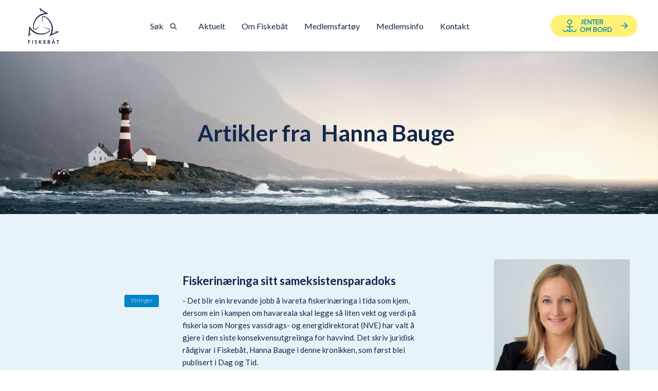

--- FILE ---
content_type: text/html
request_url: https://www.fiskebat.no/team/hanna-bauge
body_size: 11918
content:
<!DOCTYPE html><!-- Last Published: Tue Jan 20 2026 11:33:17 GMT+0000 (Coordinated Universal Time) --><html data-wf-domain="www.fiskebat.no" data-wf-page="63e23b50ee3b20dab30f42d4" data-wf-site="6308a0081a24641f86439830" lang="no" data-wf-collection="63e23b50ee3b20531b0f41fb" data-wf-item-slug="hanna-bauge"><head><meta charset="utf-8"/><title>Artikler fra Hanna Bauge - Fiskebåt</title><meta content="width=device-width, initial-scale=1" name="viewport"/><link href="https://cdn.prod.website-files.com/6308a0081a24641f86439830/css/fiskebat.shared.fd1228826.min.css" rel="stylesheet" type="text/css" integrity="sha384-/RIogm4pnmJJb6hzBmeW3WvDRRLP5avWPdTq51EQESBFPLISRwSPEVIKvTdrdxN+" crossorigin="anonymous"/><link href="https://fonts.googleapis.com" rel="preconnect"/><link href="https://fonts.gstatic.com" rel="preconnect" crossorigin="anonymous"/><script src="https://ajax.googleapis.com/ajax/libs/webfont/1.6.26/webfont.js" type="text/javascript"></script><script type="text/javascript">WebFont.load({  google: {    families: ["Lato:100,100italic,300,300italic,400,400italic,700,700italic,900,900italic","Open Sans:300,300italic,400,400italic,600,600italic,700,700italic,800,800italic","Noto Sans HK:regular,500,700"]  }});</script><script type="text/javascript">!function(o,c){var n=c.documentElement,t=" w-mod-";n.className+=t+"js",("ontouchstart"in o||o.DocumentTouch&&c instanceof DocumentTouch)&&(n.className+=t+"touch")}(window,document);</script><link href="https://cdn.prod.website-files.com/6308a0081a24641f86439830/635fa35047d1616ca79aec31_Fiskebat_ikon.png" rel="shortcut icon" type="image/x-icon"/><link href="https://cdn.prod.website-files.com/6308a0081a24641f86439830/635fa35227b3828b689f7d71_Fiskebat_ikon2.png" rel="apple-touch-icon"/><script>UPLOADCARE_PUBLIC_KEY = '318e0f9a322276271b4b';</script>
<script src="https://ucarecdn.com/libs/widget/3.x/uploadcare.full.min.js" data-integration="Webflow"></script>

<meta name="google-site-verification" content="JkbJkArF62M11DFtGMTGJiVWRBM3q9FaSEFYcuMu_R8" />
<script defer data-domain="fiskebat.no" src=https://plausible.io/js/script.js></script>
<style>
.hiddendatetag {
	display: none;
}
</style></head><body><div class="page-wrapper"><div class="subscribe-popup"><div class="popup"><a data-w-id="815c6cd4-8036-9e9d-af11-10e598a3accc" href="#" class="close-button w-inline-block"><img src="https://cdn.prod.website-files.com/6308a0081a24641f86439830/6308a0091a246415324398c1_x.svg" alt=""/></a><div class="subscribe-popup-image"></div><div class="popup-info"><h3>📬 <br/>Sign Up for Our Amazing Newsletter!</h3><p class="paragraph-small text-grey">Writing result-oriented ad copy is difficult, as it must appeal to, entice, and convince consumers to take action.</p><div class="full-width w-form"><form id="wf-form-Footer-Form" name="wf-form-Footer-Form" data-name="Footer Form" method="get" class="subscribe-popup-grid" data-wf-page-id="63e23b50ee3b20dab30f42d4" data-wf-element-id="815c6cd4-8036-9e9d-af11-10e598a3acd7"><input class="input w-input" maxlength="256" name="Footer-Subscribe-2" data-name="Footer Subscribe 2" placeholder="Email address" type="email" id="Footer-Subscribe-2" required=""/><input type="submit" data-wait="Please wait..." class="button w-button" value="Subscribe"/><div id="w-node-_3a6d75b8-c251-940d-8ed9-73c31209ac7d-98a3acca" class="form-info">No spam ever. Read our <a href="/personvern" class="text-link-dark">Privacy Policy</a></div></form><div class="form-success w-form-done"><div>Thank you! Your submission has been received!</div></div><div class="form-error w-form-fail"><div>Oops! Something went wrong while submitting the form.</div></div></div></div></div><div data-w-id="8320a785-99cd-bbdc-fd84-db16e1cc82eb" class="popup-overlay"></div></div><div data-animation="default" class="nav-bar-v1 w-nav" data-easing2="ease" data-easing="ease" data-collapse="medium" data-w-id="68906341-c776-5606-916e-b44fde4e642a" role="banner" data-duration="400" id="Navigation"><div class="wrapper nav-bar-v1-wrapper"><a href="/" class="nav-brand-v1 w-nav-brand"><img src="https://cdn.prod.website-files.com/6308a0081a24641f86439830/6318270e04abef077cbf2cda_Fiskebat_Logo_Pms282%20(1).svg" alt="" class="nav-logo"/></a><nav role="navigation" class="nav-menu-v1 fiskebat-nav w-nav-menu"><form action="/search" class="search-form desktop-search w-form"><div class="text-block-19">Søk</div><input class="search-form-input w-input" maxlength="256" name="query" placeholder="Søk..." type="search" id="search" required=""/><input type="submit" class="search-button w-button" value=" "/></form><div class="mobile-menu-top"><a href="/aktuelt" class="nav-link w-nav-link">Aktuelt</a><div data-hover="false" data-delay="400" class="dropdown w-dropdown"><div class="nav-link w-dropdown-toggle"><div><div class="text-block-11">Om Fiskebåt</div><div class="mob-menu-arrow-container"><div class="mobile-menu-arrow">&gt;</div></div></div></div><nav class="dropdown-list w-dropdown-list"><div class="dropdown-space"></div><a href="/om-fiskebat/om-oss" class="dropdown-link w-dropdown-link">Om oss</a><a href="/om-fiskebat/visjon-og-verdier" class="dropdown-link w-dropdown-link">Visjon og verdier</a><a href="/om-fiskebat/miljoengasjement" class="dropdown-link w-dropdown-link">Miljøengasjement</a><a href="/om-fiskebat/arsmoter" class="dropdown-link w-dropdown-link">Årsmøter</a><a href="/om-fiskebat/arsrapporter" class="dropdown-link w-dropdown-link">Årsrapporter</a><a href="/om-fiskebat/video" class="dropdown-link w-dropdown-link">Video</a><a href="/om-fiskebat/fiskebat-mener" class="dropdown-link w-dropdown-link">Fiskebåt mener</a></nav></div><a href="/medlemsfartoy" class="nav-link w-nav-link">Medlemsfartøy</a><div data-hover="true" data-delay="400" class="dropdown dropdown-big w-dropdown"><div class="nav-link w-dropdown-toggle"><div>Medlemsfartøy</div></div><nav class="dropdown-wrapper w-dropdown-list"><div class="dropdown-space"></div><div class="wrapper"><div class="dropdown-list big-list"><div class="dropdown-sidebar w-dyn-list"><div role="list" class="w-dyn-items"><div role="listitem" class="w-dyn-item"><a href="/kategorier/nyheter" class="dropdown-sidebar-link">Nyheter</a></div><div role="listitem" class="w-dyn-item"><a href="/kategorier/ytringer" class="dropdown-sidebar-link">Ytringer</a></div></div></div><div class="dropdown-posts w-dyn-list"><div role="list" class="dropdown-post-grid w-dyn-items"><div role="listitem" class="w-dyn-item"><div class="post-card"><a href="/posts/fullteikna-fiskebat-arsmote" class="thumbnail-small w-inline-block"><div class="badge">Nyheter</div><div class="thumbnail"></div></a><a href="/posts/fullteikna-fiskebat-arsmote" class="post-heading-link w-inline-block"><h6 class="post-heading-small">Fullteikna Fiskebåt-årsmøte</h6></a><div class="post-info"><div class="post-info-block"><img src="https://cdn.prod.website-files.com/6308a0081a24641f86439830/6308a0091a2464f4f84398cb_calendar.svg" alt="" class="mini-icon-grey"/><div>Jan 21, 2026</div></div><div class="post-info-block"><div class="divider-small"></div><img src="https://cdn.prod.website-files.com/5d04fc355b8916913bbf365a/5d04fc355b89169e22bf36ad_clock.svg" alt="" class="mini-icon-grey"/><div>This is some text inside of a div block.</div><div> min read</div></div></div></div></div><div role="listitem" class="w-dyn-item"><div class="post-card"><a href="/posts/feil-omregningsfaktor-i-snokrabbefisket" class="thumbnail-small w-inline-block"><div class="badge">Nyheter</div><div class="thumbnail"></div></a><a href="/posts/feil-omregningsfaktor-i-snokrabbefisket" class="post-heading-link w-inline-block"><h6 class="post-heading-small">Feil omregningsfaktor i snøkrabbefisket</h6></a><div class="post-info"><div class="post-info-block"><img src="https://cdn.prod.website-files.com/6308a0081a24641f86439830/6308a0091a2464f4f84398cb_calendar.svg" alt="" class="mini-icon-grey"/><div>Jan 20, 2026</div></div><div class="post-info-block"><div class="divider-small"></div><img src="https://cdn.prod.website-files.com/5d04fc355b8916913bbf365a/5d04fc355b89169e22bf36ad_clock.svg" alt="" class="mini-icon-grey"/><div>This is some text inside of a div block.</div><div> min read</div></div></div></div></div><div role="listitem" class="w-dyn-item"><div class="post-card"><a href="/posts/fiskebat-vil-ha-kvotebytteordning-for-den-storste-kystflaten" class="thumbnail-small w-inline-block"><div class="badge">Nyheter</div><div class="thumbnail"></div></a><a href="/posts/fiskebat-vil-ha-kvotebytteordning-for-den-storste-kystflaten" class="post-heading-link w-inline-block"><h6 class="post-heading-small">Fiskebåt vil ha kvotebytteordning for den største kystflåten</h6></a><div class="post-info"><div class="post-info-block"><img src="https://cdn.prod.website-files.com/6308a0081a24641f86439830/6308a0091a2464f4f84398cb_calendar.svg" alt="" class="mini-icon-grey"/><div>Jan 19, 2026</div></div><div class="post-info-block"><div class="divider-small"></div><img src="https://cdn.prod.website-files.com/5d04fc355b8916913bbf365a/5d04fc355b89169e22bf36ad_clock.svg" alt="" class="mini-icon-grey"/><div>This is some text inside of a div block.</div><div> min read</div></div></div></div></div><div role="listitem" class="w-dyn-item"><div class="post-card"><a href="/posts/julian-rassat-spiste-sjomat-til-alle-maltider-i-en-maned---fikk-et-nytt-liv" class="thumbnail-small w-inline-block"><div class="badge">Nyheter</div><div class="thumbnail"></div></a><a href="/posts/julian-rassat-spiste-sjomat-til-alle-maltider-i-en-maned---fikk-et-nytt-liv" class="post-heading-link w-inline-block"><h6 class="post-heading-small">Julian Rassat spiste sjømat til alle måltider i en måned – fikk et nytt liv</h6></a><div class="post-info"><div class="post-info-block"><img src="https://cdn.prod.website-files.com/6308a0081a24641f86439830/6308a0091a2464f4f84398cb_calendar.svg" alt="" class="mini-icon-grey"/><div>Jan 16, 2026</div></div><div class="post-info-block"><div class="divider-small"></div><img src="https://cdn.prod.website-files.com/5d04fc355b8916913bbf365a/5d04fc355b89169e22bf36ad_clock.svg" alt="" class="mini-icon-grey"/><div>This is some text inside of a div block.</div><div> min read</div></div></div></div></div></div></div></div></div></nav></div><a href="/medlemsinfo" class="nav-link w-nav-link">Medlemsinfo</a><div data-hover="false" data-delay="400" class="dropdown w-dropdown"><div class="nav-link w-dropdown-toggle"><div class="text-block-18">Kontakt</div></div><nav class="dropdown-list w-dropdown-list"><div class="dropdown-space"></div><a href="https://kommunikasjon.ntb.no/presserom/fiskebat?publisherId=14516866" target="_blank" class="dropdown-link w-dropdown-link">Presse</a><a href="/kontakt/styret" class="dropdown-link w-dropdown-link">Styret</a><a href="/kontakt/administrasjon" class="dropdown-link w-dropdown-link">Administrasjon</a><a href="/kontakt/regioner" class="dropdown-link w-dropdown-link">Regioner</a><a href="/kontakt/varslingssaker" class="dropdown-link w-dropdown-link">Varslingssaker</a></nav></div><div class="special-link mobile-special"><a href="https://www.jenterombord.no" target="_blank" class="special-link-icon w-inline-block"><div class="icon-embed-custom special-event-icon w-embed"><svg xmlns="http://www.w3.org/2000/svg" width="100%" height="100%" viewBox="0 0 169 42" fill="none" preserveAspectRatio="xMidYMid meet" aria-hidden="true" role="img">
<rect width="169" height="42" rx="21" fill="#FFF173"/>
<path d="M61.1454 17.9251C61.5624 17.6819 61.9099 17.3691 62.1531 16.9522C62.3963 16.5352 62.5006 16.0487 62.5006 15.458V8.85596H61.0064V15.4928C61.0064 15.9097 60.8674 16.2572 60.6242 16.5004C60.381 16.7437 60.0335 16.8827 59.6165 16.8827H59.0605V18.2726H59.6165C60.2072 18.2726 60.6937 18.1683 61.1454 17.9251Z" fill="#0085CA"/>
<path d="M70.631 16.9522H65.9053V14.2071H70.353V12.8867H65.9053V10.1764H70.631V8.85596H64.4111V18.2726H70.631V16.9522Z" fill="#0085CA"/>
<path d="M77.9276 15.3538L73.2019 8.85596H72.0205V18.2726H73.5147V11.7053L78.2056 18.2726H79.387V8.85596H77.9276V15.3538Z" fill="#0085CA"/>
<path d="M83.0018 18.2726H84.496V10.1764H86.9631V8.85596H80.5V10.1764H83.0018V18.2726Z" fill="#0085CA"/>
<path d="M94.2593 16.9522H89.5684V14.2071H94.0161V12.8867H89.5684V10.1764H94.2593V8.85596H88.0742V18.2726H94.2593V16.9522Z" fill="#0085CA"/>
<path d="M101.8 13.4774C102.113 13.0257 102.287 12.4697 102.287 11.8095C102.287 11.1493 102.148 10.6628 101.87 10.2111C101.592 9.7594 101.21 9.44667 100.723 9.20343C100.237 8.9602 99.6807 8.85596 99.0553 8.85596H95.6152V18.2726H97.1094V14.7283H98.951L100.932 18.2726H102.634L100.445 14.4851C101.001 14.2766 101.418 13.9291 101.766 13.4774H101.8ZM99.9934 13.1994C99.7502 13.3384 99.4375 13.4079 99.09 13.4079H97.1441V10.1764H99.09C99.4375 10.1764 99.7502 10.2459 99.9934 10.3849C100.237 10.5238 100.445 10.6976 100.584 10.9408C100.723 11.184 100.793 11.462 100.793 11.8095C100.793 12.157 100.723 12.435 100.584 12.6782C100.445 12.9214 100.237 13.0952 99.9934 13.2342V13.1994Z" fill="#0085CA"/>
<path d="M66.0791 24.9094C65.6274 24.4576 65.1062 24.1449 64.5502 23.9017C63.9595 23.6584 63.334 23.5542 62.6391 23.5542C61.9441 23.5542 61.3187 23.6584 60.728 23.9017C60.1373 24.1449 59.616 24.4924 59.1991 24.9094C58.7473 25.3263 58.4346 25.8475 58.1566 26.4383C57.9134 27.029 57.7744 27.6892 57.7744 28.3841C57.7744 29.0791 57.9134 29.7393 58.1566 30.33C58.3999 30.9207 58.7473 31.4419 59.1991 31.8589C59.6508 32.2759 60.172 32.6233 60.728 32.8666C61.3187 33.1098 61.9441 33.2488 62.6391 33.2488C63.334 33.2488 63.9595 33.1098 64.5502 32.8666C65.1409 32.6233 65.6621 32.2759 66.0791 31.8589C66.5308 31.4072 66.8436 30.9207 67.1215 30.33C67.3648 29.7393 67.5038 29.0791 67.5038 28.3841C67.5038 27.6892 67.3648 27.029 67.1215 26.4383C66.8783 25.8475 66.5308 25.3263 66.0791 24.9094ZM65.7316 29.774C65.5579 30.191 65.3147 30.5732 65.0367 30.886C64.7239 31.1987 64.3765 31.4419 63.9595 31.6157C63.5425 31.7894 63.0908 31.8936 62.6043 31.8936C62.1179 31.8936 61.6662 31.7894 61.2492 31.6157C60.8322 31.4419 60.4847 31.1987 60.172 30.886C59.8593 30.5732 59.6508 30.191 59.477 29.774C59.3033 29.3571 59.2338 28.8706 59.2338 28.3841C59.2338 27.8977 59.3033 27.4459 59.477 26.9942C59.6508 26.5772 59.8593 26.195 60.172 25.8823C60.4847 25.5696 60.8322 25.3263 61.2492 25.1526C61.6662 24.9789 62.1179 24.8746 62.6043 24.8746C63.0908 24.8746 63.5425 24.9789 63.9595 25.1526C64.3765 25.3263 64.7239 25.5696 65.0367 25.8823C65.3494 26.195 65.5926 26.5772 65.7316 26.9942C65.9054 27.4112 65.9749 27.8629 65.9749 28.3841C65.9749 28.9053 65.9054 29.3571 65.7316 29.774Z" fill="#0085CA"/>
<path d="M73.6887 28.1058L70.5266 23.6929H69.1367V33.1095H70.6309V26.2989L73.5844 30.4687H73.7582L76.7465 26.3684V33.1095H78.2406V23.6929H76.8507L73.6887 28.1058Z" fill="#0085CA"/>
<path d="M89.4654 28.3838C89.3264 28.2448 89.1874 28.1406 89.0137 28.0363C89.2222 27.8626 89.3959 27.6889 89.5002 27.4804C89.7434 27.0981 89.8476 26.6812 89.8476 26.2295C89.8476 25.7777 89.7434 25.2565 89.5002 24.8743C89.2569 24.4921 88.9442 24.2141 88.5272 24.0056C88.1103 23.7971 87.589 23.6929 86.9983 23.6929H83.0371V33.1095H87.0331C88.0408 33.1095 88.84 32.8663 89.3959 32.345C89.9866 31.8238 90.2646 31.1289 90.2646 30.2602C90.2646 29.3915 90.1951 29.5652 90.0909 29.2525C89.9866 28.9398 89.7782 28.6618 89.5002 28.3838H89.4654ZM84.4965 24.9785H86.9983C87.4153 24.9785 87.728 25.0828 87.9713 25.2913C88.2145 25.4997 88.3535 25.8125 88.3535 26.16C88.3535 26.5074 88.2145 26.8549 87.9713 27.0634C87.728 27.3066 87.4153 27.4109 86.9983 27.4109H84.4965V24.9438V24.9785ZM88.284 31.3721C88.006 31.6501 87.5891 31.7891 87.1026 31.7891H84.4965V28.766H87.1026C87.5891 28.766 88.006 28.905 88.284 29.183C88.562 29.461 88.7357 29.8085 88.7357 30.2949C88.7357 30.7814 88.5967 31.1289 88.284 31.3721Z" fill="#0085CA"/>
<path d="M99.7852 24.9094C99.3334 24.4576 98.8122 24.1449 98.2563 23.9017C97.6656 23.6584 97.0401 23.5542 96.3451 23.5542C95.6502 23.5542 95.0247 23.6584 94.434 23.9017C93.8433 24.1449 93.3221 24.4924 92.9051 24.9094C92.4534 25.3263 92.1407 25.8475 91.8627 26.4383C91.6195 27.029 91.4805 27.6892 91.4805 28.3841C91.4805 29.0791 91.6195 29.7393 91.8627 30.33C92.1059 30.9207 92.4534 31.4419 92.9051 31.8589C93.3568 32.2759 93.8781 32.6233 94.434 32.8666C95.0247 33.1098 95.6502 33.2488 96.3451 33.2488C97.0401 33.2488 97.6656 33.1098 98.2563 32.8666C98.847 32.6233 99.3682 32.2759 99.7852 31.8589C100.237 31.4072 100.55 30.9207 100.828 30.33C101.071 29.7393 101.21 29.0791 101.21 28.3841C101.21 27.6892 101.071 27.029 100.828 26.4383C100.584 25.8475 100.237 25.3263 99.7852 24.9094ZM99.4377 29.774C99.2639 30.191 99.0207 30.5732 98.7427 30.886C98.43 31.1987 98.0825 31.4419 97.6655 31.6157C97.2486 31.7894 96.7969 31.8936 96.3104 31.8936C95.8239 31.8936 95.3722 31.7894 94.9552 31.6157C94.5383 31.4419 94.1908 31.1987 93.8781 30.886C93.5653 30.5732 93.3568 30.191 93.1831 29.774C93.0094 29.3571 92.9399 28.8706 92.9399 28.3841C92.9399 27.8977 93.0094 27.4459 93.1831 26.9942C93.3568 26.5772 93.5653 26.195 93.8781 25.8823C94.1908 25.5696 94.5383 25.3263 94.9552 25.1526C95.3722 24.9789 95.8239 24.8746 96.3104 24.8746C96.7969 24.8746 97.2486 24.9789 97.6655 25.1526C98.0825 25.3263 98.43 25.5696 98.7427 25.8823C99.0555 26.195 99.2987 26.5772 99.4377 26.9942C99.6114 27.4112 99.6809 27.8629 99.6809 28.3841C99.6809 28.9053 99.6114 29.3571 99.4377 29.774Z" fill="#0085CA"/>
<path d="M108.993 28.3143C109.305 27.8626 109.479 27.3066 109.479 26.6464C109.479 25.9862 109.34 25.4997 109.062 25.048C108.784 24.5963 108.402 24.2836 107.916 24.0403C107.429 23.7971 106.873 23.6929 106.248 23.6929H102.808V33.1095H104.302V29.5652H106.143L108.124 33.1095H109.827L107.638 29.322C108.194 29.1135 108.61 28.766 108.958 28.3143H108.993ZM107.186 28.0363C106.943 28.1753 106.63 28.2448 106.282 28.2448H104.337V25.0133H106.282C106.63 25.0133 106.943 25.0828 107.186 25.2218C107.429 25.3608 107.638 25.5345 107.777 25.7777C107.916 26.021 107.985 26.2989 107.985 26.6464C107.985 26.9939 107.916 27.2719 107.777 27.5151C107.638 27.7583 107.429 27.9321 107.186 28.0711V28.0363Z" fill="#0085CA"/>
<path d="M118.409 25.9514C118.027 25.2564 117.471 24.7005 116.741 24.3183C116.012 23.936 115.178 23.7275 114.205 23.7275H111.112V33.1442H114.205C115.178 33.1442 116.046 32.9357 116.741 32.5534C117.471 32.1712 118.027 31.6153 118.409 30.8856C118.792 30.1906 119 29.3567 119 28.4185C119 27.4803 118.792 26.6463 118.409 25.9514ZM117.089 30.1906C116.811 30.7118 116.429 31.094 115.942 31.372C115.456 31.65 114.865 31.789 114.205 31.789H112.572V25.048H114.205C114.865 25.048 115.456 25.1869 115.942 25.4649C116.429 25.7429 116.811 26.1251 117.089 26.6463C117.367 27.1328 117.506 27.7583 117.506 28.4185C117.506 29.0787 117.367 29.7041 117.089 30.2254V30.1906Z" fill="#0085CA"/>
<path d="M45.6825 31.9282C43.8062 31.9282 42.2425 30.3646 42.2425 28.4882H40.7136C40.7136 30.1561 39.5322 31.5113 37.9686 31.8587V23.693H43.7367V22.3726H37.9686V18.2724C40.2966 17.9249 42.0688 15.9443 42.0688 13.512C42.0688 11.0796 39.9492 8.7168 37.2736 8.7168C34.598 8.7168 32.4784 10.8364 32.4784 13.512C32.4784 16.1875 34.2853 17.9249 36.5786 18.2724V22.3726H30.8453V23.693H36.5786V31.8587C35.015 31.5113 33.8336 30.1561 33.8336 28.4882H32.2004C32.2004 30.3646 30.6368 31.9282 28.7604 31.9282C26.8841 31.9282 25.3204 30.3646 25.3204 28.4882H24C24 31.129 26.1196 33.2834 28.7952 33.2834C31.4707 33.2834 32.2004 32.241 32.9996 30.7468C33.7988 32.2757 35.3625 33.2834 37.2041 33.2834C39.0457 33.2834 40.6094 32.241 41.4086 30.7121C42.2078 32.241 43.8409 33.2834 45.613 33.2834C48.2539 33.2834 50.4082 31.1638 50.4082 28.4882H49.0878C49.0878 30.3646 47.5242 31.9282 45.6478 31.9282H45.6825ZM33.7988 13.5815C33.7988 11.7051 35.3625 10.1415 37.2389 10.1415C39.1152 10.1415 40.6789 11.7051 40.6789 13.5815C40.6789 15.4578 39.1152 17.0215 37.2389 17.0215C35.3625 17.0215 33.7988 15.4578 33.7988 13.5815Z" fill="#0085CA"/>
<path d="M137.001 20.1322H147.055L143.15 16.2271L144.377 15L150.377 21L144.377 27L143.15 25.7729L147.055 21.8678H137.001V20.1322Z" fill="#0095CD"/>
</svg></div></a></div></div><div class="mobile-menu-bottom"><div class="nav-menu-small"><form action="/search" class="search-form mobile-menu-search w-form"><input class="search-form-input ttt w-input" maxlength="256" name="query" placeholder="Leter du etter noe spesielt?" type="search" id="search" required=""/><input type="submit" class="search-button w-button" value=" "/></form></div><div class="div-block-17"><div class="columns-2 w-row"><div class="column-10 w-col w-col-3"><a href="https://www.facebook.com/Fiskebat" target="_blank" class="footerlinkblock w-inline-block"><img src="https://cdn.prod.website-files.com/6308a0081a24641f86439830/635f77988045a505913183bf_Facebook.svg" loading="lazy" alt="" class="image-18"/></a></div><div class="w-col w-col-3"><a href="https://x.com/fiskebat" target="_blank" class="footerlinkblock w-inline-block"><div class="footer-logo-container in-mobile"><div class="footer-some-logo w-embed"><svg viewBox="0 0 300 300" version="1.1" xmlns="http://www.w3.org/2000/svg" style="width: 100%; height: auto;">
  <path d="M178.57 127.15 290.27 0h-26.46l-97.03 110.38L89.34 0H0l117.13 166.93L0 300.25h26.46l102.4-116.59 81.8 116.59h89.34M36.01 19.54H76.66l187.13 262.13h-40.66" fill="currentColor" />
</svg></div></div></a></div><div class="column-11 w-col w-col-3"><a href="https://www.linkedin.com/company/fiskeb%C3%A5t-havfiskefl%C3%A5tens-organisasjon/" target="_blank" class="footerlinkblock w-inline-block"><img src="https://cdn.prod.website-files.com/6308a0081a24641f86439830/635f784347d161ed9b98b260_Linkedin.svg" loading="lazy" alt="" class="image-17 in-mobile"/></a></div><div class="w-col w-col-3"><a href="https://www.instagram.com/fiskebat.no/" target="_blank" class="footerlinkblock w-inline-block"><div class="footer-logo-container insta in-mobile"><div class="footer-some-logo insta w-embed"><svg version="1.1" id="Layer_1" xmlns="http://www.w3.org/2000/svg" xmlns:xlink="http://www.w3.org/1999/xlink" x="0px" y="0px"
	 viewBox="0 0 56.7 56.7" enable-background="new 0 0 56.7 56.7" xml:space="preserve">
<g>
	<path d="M28.2,16.7c-7,0-12.8,5.7-12.8,12.8s5.7,12.8,12.8,12.8S41,36.5,41,29.5S35.2,16.7,28.2,16.7z M28.2,37.7
		c-4.5,0-8.2-3.7-8.2-8.2s3.7-8.2,8.2-8.2s8.2,3.7,8.2,8.2S32.7,37.7,28.2,37.7z" fill="currentColor" />
	<circle cx="41.5" cy="16.4" r="2.9" fill="currentColor" />
	<path d="M49,8.9c-2.6-2.7-6.3-4.1-10.5-4.1H17.9c-8.7,0-14.5,5.8-14.5,14.5v20.5c0,4.3,1.4,8,4.2,10.7c2.7,2.6,6.3,3.9,10.4,3.9
		h20.4c4.3,0,7.9-1.4,10.5-3.9c2.7-2.6,4.1-6.3,4.1-10.6V19.3C53,15.1,51.6,11.5,49,8.9z M48.6,39.9c0,3.1-1.1,5.6-2.9,7.3
		s-4.3,2.6-7.3,2.6H18c-3,0-5.5-0.9-7.3-2.6C8.9,45.4,8,42.9,8,39.8V19.3c0-3,0.9-5.5,2.7-7.3c1.7-1.7,4.3-2.6,7.3-2.6h20.6
		c3,0,5.5,0.9,7.3,2.7c1.7,1.8,2.7,4.3,2.7,7.2V39.9L48.6,39.9z"  fill="currentColor"/>
</g>
</svg></div></div></a></div></div></div></div></nav><div class="nav-right-custom"><a href="https://www.jenterombord.no" target="_blank" class="jenter-om-bord-link-desktop w-inline-block"><div class="icon-embed-custom special-event-icon w-embed"><svg xmlns="http://www.w3.org/2000/svg" width="100%" height="100%" viewBox="0 0 169 42" fill="none" preserveAspectRatio="xMidYMid meet" aria-hidden="true" role="img">
<rect width="169" height="42" rx="21" fill="#FFF173"/>
<path d="M61.1454 17.9251C61.5624 17.6819 61.9099 17.3691 62.1531 16.9522C62.3963 16.5352 62.5006 16.0487 62.5006 15.458V8.85596H61.0064V15.4928C61.0064 15.9097 60.8674 16.2572 60.6242 16.5004C60.381 16.7437 60.0335 16.8827 59.6165 16.8827H59.0605V18.2726H59.6165C60.2072 18.2726 60.6937 18.1683 61.1454 17.9251Z" fill="#0085CA"/>
<path d="M70.631 16.9522H65.9053V14.2071H70.353V12.8867H65.9053V10.1764H70.631V8.85596H64.4111V18.2726H70.631V16.9522Z" fill="#0085CA"/>
<path d="M77.9276 15.3538L73.2019 8.85596H72.0205V18.2726H73.5147V11.7053L78.2056 18.2726H79.387V8.85596H77.9276V15.3538Z" fill="#0085CA"/>
<path d="M83.0018 18.2726H84.496V10.1764H86.9631V8.85596H80.5V10.1764H83.0018V18.2726Z" fill="#0085CA"/>
<path d="M94.2593 16.9522H89.5684V14.2071H94.0161V12.8867H89.5684V10.1764H94.2593V8.85596H88.0742V18.2726H94.2593V16.9522Z" fill="#0085CA"/>
<path d="M101.8 13.4774C102.113 13.0257 102.287 12.4697 102.287 11.8095C102.287 11.1493 102.148 10.6628 101.87 10.2111C101.592 9.7594 101.21 9.44667 100.723 9.20343C100.237 8.9602 99.6807 8.85596 99.0553 8.85596H95.6152V18.2726H97.1094V14.7283H98.951L100.932 18.2726H102.634L100.445 14.4851C101.001 14.2766 101.418 13.9291 101.766 13.4774H101.8ZM99.9934 13.1994C99.7502 13.3384 99.4375 13.4079 99.09 13.4079H97.1441V10.1764H99.09C99.4375 10.1764 99.7502 10.2459 99.9934 10.3849C100.237 10.5238 100.445 10.6976 100.584 10.9408C100.723 11.184 100.793 11.462 100.793 11.8095C100.793 12.157 100.723 12.435 100.584 12.6782C100.445 12.9214 100.237 13.0952 99.9934 13.2342V13.1994Z" fill="#0085CA"/>
<path d="M66.0791 24.9094C65.6274 24.4576 65.1062 24.1449 64.5502 23.9017C63.9595 23.6584 63.334 23.5542 62.6391 23.5542C61.9441 23.5542 61.3187 23.6584 60.728 23.9017C60.1373 24.1449 59.616 24.4924 59.1991 24.9094C58.7473 25.3263 58.4346 25.8475 58.1566 26.4383C57.9134 27.029 57.7744 27.6892 57.7744 28.3841C57.7744 29.0791 57.9134 29.7393 58.1566 30.33C58.3999 30.9207 58.7473 31.4419 59.1991 31.8589C59.6508 32.2759 60.172 32.6233 60.728 32.8666C61.3187 33.1098 61.9441 33.2488 62.6391 33.2488C63.334 33.2488 63.9595 33.1098 64.5502 32.8666C65.1409 32.6233 65.6621 32.2759 66.0791 31.8589C66.5308 31.4072 66.8436 30.9207 67.1215 30.33C67.3648 29.7393 67.5038 29.0791 67.5038 28.3841C67.5038 27.6892 67.3648 27.029 67.1215 26.4383C66.8783 25.8475 66.5308 25.3263 66.0791 24.9094ZM65.7316 29.774C65.5579 30.191 65.3147 30.5732 65.0367 30.886C64.7239 31.1987 64.3765 31.4419 63.9595 31.6157C63.5425 31.7894 63.0908 31.8936 62.6043 31.8936C62.1179 31.8936 61.6662 31.7894 61.2492 31.6157C60.8322 31.4419 60.4847 31.1987 60.172 30.886C59.8593 30.5732 59.6508 30.191 59.477 29.774C59.3033 29.3571 59.2338 28.8706 59.2338 28.3841C59.2338 27.8977 59.3033 27.4459 59.477 26.9942C59.6508 26.5772 59.8593 26.195 60.172 25.8823C60.4847 25.5696 60.8322 25.3263 61.2492 25.1526C61.6662 24.9789 62.1179 24.8746 62.6043 24.8746C63.0908 24.8746 63.5425 24.9789 63.9595 25.1526C64.3765 25.3263 64.7239 25.5696 65.0367 25.8823C65.3494 26.195 65.5926 26.5772 65.7316 26.9942C65.9054 27.4112 65.9749 27.8629 65.9749 28.3841C65.9749 28.9053 65.9054 29.3571 65.7316 29.774Z" fill="#0085CA"/>
<path d="M73.6887 28.1058L70.5266 23.6929H69.1367V33.1095H70.6309V26.2989L73.5844 30.4687H73.7582L76.7465 26.3684V33.1095H78.2406V23.6929H76.8507L73.6887 28.1058Z" fill="#0085CA"/>
<path d="M89.4654 28.3838C89.3264 28.2448 89.1874 28.1406 89.0137 28.0363C89.2222 27.8626 89.3959 27.6889 89.5002 27.4804C89.7434 27.0981 89.8476 26.6812 89.8476 26.2295C89.8476 25.7777 89.7434 25.2565 89.5002 24.8743C89.2569 24.4921 88.9442 24.2141 88.5272 24.0056C88.1103 23.7971 87.589 23.6929 86.9983 23.6929H83.0371V33.1095H87.0331C88.0408 33.1095 88.84 32.8663 89.3959 32.345C89.9866 31.8238 90.2646 31.1289 90.2646 30.2602C90.2646 29.3915 90.1951 29.5652 90.0909 29.2525C89.9866 28.9398 89.7782 28.6618 89.5002 28.3838H89.4654ZM84.4965 24.9785H86.9983C87.4153 24.9785 87.728 25.0828 87.9713 25.2913C88.2145 25.4997 88.3535 25.8125 88.3535 26.16C88.3535 26.5074 88.2145 26.8549 87.9713 27.0634C87.728 27.3066 87.4153 27.4109 86.9983 27.4109H84.4965V24.9438V24.9785ZM88.284 31.3721C88.006 31.6501 87.5891 31.7891 87.1026 31.7891H84.4965V28.766H87.1026C87.5891 28.766 88.006 28.905 88.284 29.183C88.562 29.461 88.7357 29.8085 88.7357 30.2949C88.7357 30.7814 88.5967 31.1289 88.284 31.3721Z" fill="#0085CA"/>
<path d="M99.7852 24.9094C99.3334 24.4576 98.8122 24.1449 98.2563 23.9017C97.6656 23.6584 97.0401 23.5542 96.3451 23.5542C95.6502 23.5542 95.0247 23.6584 94.434 23.9017C93.8433 24.1449 93.3221 24.4924 92.9051 24.9094C92.4534 25.3263 92.1407 25.8475 91.8627 26.4383C91.6195 27.029 91.4805 27.6892 91.4805 28.3841C91.4805 29.0791 91.6195 29.7393 91.8627 30.33C92.1059 30.9207 92.4534 31.4419 92.9051 31.8589C93.3568 32.2759 93.8781 32.6233 94.434 32.8666C95.0247 33.1098 95.6502 33.2488 96.3451 33.2488C97.0401 33.2488 97.6656 33.1098 98.2563 32.8666C98.847 32.6233 99.3682 32.2759 99.7852 31.8589C100.237 31.4072 100.55 30.9207 100.828 30.33C101.071 29.7393 101.21 29.0791 101.21 28.3841C101.21 27.6892 101.071 27.029 100.828 26.4383C100.584 25.8475 100.237 25.3263 99.7852 24.9094ZM99.4377 29.774C99.2639 30.191 99.0207 30.5732 98.7427 30.886C98.43 31.1987 98.0825 31.4419 97.6655 31.6157C97.2486 31.7894 96.7969 31.8936 96.3104 31.8936C95.8239 31.8936 95.3722 31.7894 94.9552 31.6157C94.5383 31.4419 94.1908 31.1987 93.8781 30.886C93.5653 30.5732 93.3568 30.191 93.1831 29.774C93.0094 29.3571 92.9399 28.8706 92.9399 28.3841C92.9399 27.8977 93.0094 27.4459 93.1831 26.9942C93.3568 26.5772 93.5653 26.195 93.8781 25.8823C94.1908 25.5696 94.5383 25.3263 94.9552 25.1526C95.3722 24.9789 95.8239 24.8746 96.3104 24.8746C96.7969 24.8746 97.2486 24.9789 97.6655 25.1526C98.0825 25.3263 98.43 25.5696 98.7427 25.8823C99.0555 26.195 99.2987 26.5772 99.4377 26.9942C99.6114 27.4112 99.6809 27.8629 99.6809 28.3841C99.6809 28.9053 99.6114 29.3571 99.4377 29.774Z" fill="#0085CA"/>
<path d="M108.993 28.3143C109.305 27.8626 109.479 27.3066 109.479 26.6464C109.479 25.9862 109.34 25.4997 109.062 25.048C108.784 24.5963 108.402 24.2836 107.916 24.0403C107.429 23.7971 106.873 23.6929 106.248 23.6929H102.808V33.1095H104.302V29.5652H106.143L108.124 33.1095H109.827L107.638 29.322C108.194 29.1135 108.61 28.766 108.958 28.3143H108.993ZM107.186 28.0363C106.943 28.1753 106.63 28.2448 106.282 28.2448H104.337V25.0133H106.282C106.63 25.0133 106.943 25.0828 107.186 25.2218C107.429 25.3608 107.638 25.5345 107.777 25.7777C107.916 26.021 107.985 26.2989 107.985 26.6464C107.985 26.9939 107.916 27.2719 107.777 27.5151C107.638 27.7583 107.429 27.9321 107.186 28.0711V28.0363Z" fill="#0085CA"/>
<path d="M118.409 25.9514C118.027 25.2564 117.471 24.7005 116.741 24.3183C116.012 23.936 115.178 23.7275 114.205 23.7275H111.112V33.1442H114.205C115.178 33.1442 116.046 32.9357 116.741 32.5534C117.471 32.1712 118.027 31.6153 118.409 30.8856C118.792 30.1906 119 29.3567 119 28.4185C119 27.4803 118.792 26.6463 118.409 25.9514ZM117.089 30.1906C116.811 30.7118 116.429 31.094 115.942 31.372C115.456 31.65 114.865 31.789 114.205 31.789H112.572V25.048H114.205C114.865 25.048 115.456 25.1869 115.942 25.4649C116.429 25.7429 116.811 26.1251 117.089 26.6463C117.367 27.1328 117.506 27.7583 117.506 28.4185C117.506 29.0787 117.367 29.7041 117.089 30.2254V30.1906Z" fill="#0085CA"/>
<path d="M45.6825 31.9282C43.8062 31.9282 42.2425 30.3646 42.2425 28.4882H40.7136C40.7136 30.1561 39.5322 31.5113 37.9686 31.8587V23.693H43.7367V22.3726H37.9686V18.2724C40.2966 17.9249 42.0688 15.9443 42.0688 13.512C42.0688 11.0796 39.9492 8.7168 37.2736 8.7168C34.598 8.7168 32.4784 10.8364 32.4784 13.512C32.4784 16.1875 34.2853 17.9249 36.5786 18.2724V22.3726H30.8453V23.693H36.5786V31.8587C35.015 31.5113 33.8336 30.1561 33.8336 28.4882H32.2004C32.2004 30.3646 30.6368 31.9282 28.7604 31.9282C26.8841 31.9282 25.3204 30.3646 25.3204 28.4882H24C24 31.129 26.1196 33.2834 28.7952 33.2834C31.4707 33.2834 32.2004 32.241 32.9996 30.7468C33.7988 32.2757 35.3625 33.2834 37.2041 33.2834C39.0457 33.2834 40.6094 32.241 41.4086 30.7121C42.2078 32.241 43.8409 33.2834 45.613 33.2834C48.2539 33.2834 50.4082 31.1638 50.4082 28.4882H49.0878C49.0878 30.3646 47.5242 31.9282 45.6478 31.9282H45.6825ZM33.7988 13.5815C33.7988 11.7051 35.3625 10.1415 37.2389 10.1415C39.1152 10.1415 40.6789 11.7051 40.6789 13.5815C40.6789 15.4578 39.1152 17.0215 37.2389 17.0215C35.3625 17.0215 33.7988 15.4578 33.7988 13.5815Z" fill="#0085CA"/>
<path d="M137.001 20.1322H147.055L143.15 16.2271L144.377 15L150.377 21L144.377 27L143.15 25.7729L147.055 21.8678H137.001V20.1322Z" fill="#0095CD"/>
</svg></div></a></div><div class="nav-right"><a href="#" data-w-id="68906341-c776-5606-916e-b44fde4e6472" class="button subscribe-button w-button">Subscribe</a></div><div class="menu-button w-nav-button"><div class="menu-icon"><div class="menu-line-top"></div><div class="menu-line-middle"></div><div class="menu-line-bottom"></div></div></div></div></div><div id="Hero" class="section hero about-hero"><div class="wrapper w-container"><div class="page-intro"><h1 class="page-heading">Artikler fra </h1><h1 class="page-heading">Hanna Bauge</h1></div></div></div><div class="section no-padding-vertical"><div class="wrapper w-container"><div class="breadcrumbs"><a href="/old-home" class="breadcrumbs-link">Home</a><div class="breadcrumbs-divider">/</div><div>Authors</div><div class="breadcrumbs-divider">/</div><div>Hanna Bauge</div></div></div></div><div class="section big-paddings"><div class="wrapper w-container"><div class="content-with-sidebar"><div class="side-posts w-dyn-list"><div role="list" class="grid-list w-dyn-items"><div role="listitem" class="w-dyn-item"><div class="post-v3-card"><a href="/posts/fiskerinaeringa-sitt-sameksistensparadoks" class="post-v3-thumbnail w-inline-block"><div style="background-color:hsla(200.4950495049505, 100.00%, 39.61%, 1.00)" class="badge">Ytringer</div><div style="background-image:url(&quot;https://cdn.prod.website-files.com/6308a0091a2464368e439837/6909bd5e4bf986bc3717675a_Skjermbilde%202025-11-04%20kl.%2009.45.41.png&quot;)" class="thumbnail"></div></a><div class="post-v3-content"><a href="/posts/fiskerinaeringa-sitt-sameksistensparadoks" class="post-heading-link w-inline-block"><h4 class="post-heading-medium">Fiskerinæringa sitt sameksistensparadoks</h4><div class="text-block-3">- Det blir ein krevande jobb å ivareta fiskerinæringa i tida som kjem, dersom ein i kampen om havareala skal legge så liten vekt og verdi på fiskeria som Norges vassdrags- og energidirektorat (NVE) har valt å gjere i den siste konsekvensutgreiinga for havvind. Det skriv juridisk rådgivar i Fiskebåt, Hanna Bauge i denne kronikken, som først blei publisert i Dag og Tid.</div></a><div class="post-info article-box-border"><div class="post-info-block"><div class="div-block-3"><div class="text-block-4">Publisert</div><div class="text-block-5">4.11.2025</div></div><div class="div-block-10"><img alt="Fiskerinæringa sitt sameksistensparadoks" loading="lazy" width="26" src="https://cdn.prod.website-files.com/6308a0091a2464368e439837/635bc006f1e4ed3800587b37_hanna-bauge-183193-web-kopi.jpg" class="image-8"/><div class="text-block-4">Hanna Bauge</div></div><div class="div-block-10 two-writers w-condition-invisible"><a href="/team/hanna-bauge" aria-current="page" class="link w--current">Hanna Bauge</a><a href="/team/hanna-bauge" aria-current="page" class="link w-dyn-bind-empty w--current"></a></div></div></div></div></div></div><div role="listitem" class="w-dyn-item"><div class="post-v3-card"><a href="/posts/gruvedrift-pa-havbotnen-er-eit-hasardspel" class="post-v3-thumbnail w-inline-block"><div style="background-color:hsla(200.4950495049505, 100.00%, 39.61%, 1.00)" class="badge">Ytringer</div><div style="background-image:url(&quot;https://cdn.prod.website-files.com/6308a0091a2464368e439837/6727cc79deeec3e13fec24db_DSC_0582-min.JPG&quot;)" class="thumbnail"></div></a><div class="post-v3-content"><a href="/posts/gruvedrift-pa-havbotnen-er-eit-hasardspel" class="post-heading-link w-inline-block"><h4 class="post-heading-medium">- Gruvedrift på havbotnen er eit hasardspel</h4><div class="text-block-3">Regjeringa har opna for gruvedrift på havbotnen. Dette har skjedd trass faglege råd, og stor politisk skepsis frå resten av verda. - Dette er å spele hasard med naturen, skriv rådgiver Hanna Bauge og informasjonsleiar Odd Kristian Dahle, i Fiskebåt – havfiskeflåtens organisasjon, i denne kronikken, som først blei publisert i Nationen.</div></a><div class="post-info article-box-border"><div class="post-info-block"><div class="div-block-3"><div class="text-block-4">Publisert</div><div class="text-block-5">3.11.2024</div></div><div class="div-block-10 w-condition-invisible"><img alt="- Gruvedrift på havbotnen er eit hasardspel" loading="lazy" width="26" src="https://cdn.prod.website-files.com/6308a0091a2464368e439837/635bc006f1e4ed3800587b37_hanna-bauge-183193-web-kopi.jpg" class="image-8"/><div class="text-block-4">Hanna Bauge</div></div><div class="div-block-10 two-writers"><a href="/team/hanna-bauge" aria-current="page" class="link w--current">Hanna Bauge</a><a href="/team/hanna-bauge" aria-current="page" class="link w--current">Odd Kristian Dahle</a></div></div></div></div></div></div><div role="listitem" class="w-dyn-item"><div class="post-v3-card"><a href="/posts/usikkerhet-preger-norsk-havvindsatsing" class="post-v3-thumbnail w-inline-block"><div style="background-color:hsla(200.4950495049505, 100.00%, 39.61%, 1.00)" class="badge">Ytringer</div><div style="background-image:url(&quot;https://cdn.prod.website-files.com/6308a0091a2464368e439837/6656ce76fcb7078e8dc86e8f_Skjermbilde%202024-05-29%20kl.%2008.38.33.png&quot;)" class="thumbnail"></div></a><div class="post-v3-content"><a href="/posts/usikkerhet-preger-norsk-havvindsatsing" class="post-heading-link w-inline-block"><h4 class="post-heading-medium">- Usikkerhet preger norsk havvindsatsing</h4><div class="text-block-3">- To år etter at regjeringen lanserte sin ambisjon om 30 GW havvind i norske havområder, er det fremdeles knyttet usikkerhet til omfanget av den norske havvindsatsingen, herunder kraftproduksjonen. Dette skyldes trolig begrepsforvirring, kompleksitet, stor grad av usikkerhet og en ukritisk optimisme, skriver Hanna Bauge og Kay Ove Hafsås i denne kronikken.</div></a><div class="post-info article-box-border"><div class="post-info-block"><div class="div-block-3"><div class="text-block-4">Publisert</div><div class="text-block-5">29.5.2024</div></div><div class="div-block-10 w-condition-invisible"><img alt="- Usikkerhet preger norsk havvindsatsing" loading="lazy" width="26" src="https://cdn.prod.website-files.com/6308a0091a2464368e439837/635bc006f1e4ed3800587b37_hanna-bauge-183193-web-kopi.jpg" class="image-8"/><div class="text-block-4">Hanna Bauge</div></div><div class="div-block-10 two-writers"><a href="/team/hanna-bauge" aria-current="page" class="link w--current">Hanna Bauge</a><a href="/team/hanna-bauge" aria-current="page" class="link w--current">Kay Ove Hafsås</a></div></div></div></div></div></div><div role="listitem" class="w-dyn-item"><div class="post-v3-card"><a href="/posts/nordsjoens-nokkelart-i-spel" class="post-v3-thumbnail w-inline-block"><div style="background-color:hsla(200.4950495049505, 100.00%, 39.61%, 1.00)" class="badge">Ytringer</div><div style="background-image:url(&quot;https://cdn.prod.website-files.com/6308a0091a2464368e439837/66503d3cfdbdd5b566219ad1_Bilde1.jpg&quot;)" class="thumbnail"></div></a><div class="post-v3-content"><a href="/posts/nordsjoens-nokkelart-i-spel" class="post-heading-link w-inline-block"><h4 class="post-heading-medium">Nordsjøens nøkkelart i spel</h4><div class="text-block-3">Risikoen for natur, miljø og fiskeri druknar i det store mylderet av nyhende som omhandlar havvind. Sanninga om kva som står på spel ved Norges havvindssatsing må tydelegare fram i lyset. Det skriv rådgivar Hanna Bauge og ressursforskar Gjert Dingsør i denne kronikken.</div></a><div class="post-info article-box-border"><div class="post-info-block"><div class="div-block-3"><div class="text-block-4">Publisert</div><div class="text-block-5">24.5.2024</div></div><div class="div-block-10 w-condition-invisible"><img alt="Nordsjøens nøkkelart i spel" loading="lazy" width="26" src="https://cdn.prod.website-files.com/6308a0091a2464368e439837/635bc006f1e4ed3800587b37_hanna-bauge-183193-web-kopi.jpg" class="image-8"/><div class="text-block-4">Hanna Bauge</div></div><div class="div-block-10 two-writers"><a href="/team/hanna-bauge" aria-current="page" class="link w--current">Hanna Bauge</a><a href="/team/hanna-bauge" aria-current="page" class="link w--current">Gjert Dingsør</a></div></div></div></div></div></div></div><div role="navigation" aria-label="List" class="w-pagination-wrapper pagination"><div class="pagination-left"></div><div class="pagination-right"></div></div></div><div class="sidebar"><div class="sidebar-block team-member"><div class="header-block hide-block"><h6 class="header article-latest-news">Kategorier</h6></div><div class="team-member"><div style="background-image:url(&quot;https://cdn.prod.website-files.com/6308a0091a2464368e439837/635bc006f1e4ed3800587b37_hanna-bauge-183193-web-kopi.jpg&quot;)" class="team-member-photo"></div><div class="team-member-info"><h4 class="team-member-name">Hanna Bauge</h4></div><div class="team-member-bio">Rådgiver</div><div class="team-member-links"></div></div></div></div></div></div></div><div class="section footer-v1-section"><div class="wrapper"><div class="div-block-16"><div class="footer-v1"><div class="footer-v1-column about"><a href="/" class="footer-v1-brand w-inline-block"><img src="https://cdn.prod.website-files.com/6308a0081a24641f86439830/63559ab21bb1a2efa1df05f6_fiskebat_logo_white.svg" alt="" class="footer-v1-logo"/></a><div class="footer-v1-info">Fiskebåt er en interesse- og arbeidsgiverorganisasjon for den norske havgående fiskeflåten</div></div></div></div><div class="footer-bottom"><div class="footer-bottom-left"><div><a href="/personvern" class="footerlink">Personvern</a></div><div><a href="/kontakt/regioner" class="footerlink">Kontakt</a></div></div><div class="footer-bottom-center"><div><a href="#" class="footerlink">fiskebat@fiskebat.no</a></div><div><a href="#" class="footerlink">+47 70 10 14 60</a></div></div><div class="footer-bottom-right"><div class="columns-2 w-row"><div class="column-10 w-col w-col-3"><a href="https://www.facebook.com/Fiskebat" target="_blank" class="footerlinkblock w-inline-block"><img src="https://cdn.prod.website-files.com/6308a0081a24641f86439830/635f77988045a505913183bf_Facebook.svg" loading="lazy" alt="" class="image-18"/></a></div><div class="w-col w-col-3"><a href="https://x.com/fiskebat" target="_blank" class="footerlinkblock w-inline-block"><div class="footer-logo-container"><div class="footer-some-logo w-embed"><svg viewBox="0 0 300 300" version="1.1" xmlns="http://www.w3.org/2000/svg" style="width: 100%; height: auto;">
  <path d="M178.57 127.15 290.27 0h-26.46l-97.03 110.38L89.34 0H0l117.13 166.93L0 300.25h26.46l102.4-116.59 81.8 116.59h89.34M36.01 19.54H76.66l187.13 262.13h-40.66" fill="currentColor" />
</svg></div></div></a></div><div class="column-11 w-col w-col-3"><a href="https://www.linkedin.com/company/fiskeb%C3%A5t-havfiskefl%C3%A5tens-organisasjon/" target="_blank" class="footerlinkblock w-inline-block"><img src="https://cdn.prod.website-files.com/6308a0081a24641f86439830/635f784347d161ed9b98b260_Linkedin.svg" loading="lazy" alt="" class="image-17"/></a></div><div class="w-col w-col-3"><a href="https://www.instagram.com/fiskebat.no/" target="_blank" class="footerlinkblock w-inline-block"><div class="footer-logo-container insta"><div class="footer-some-logo insta w-embed"><svg version="1.1" id="Layer_1" xmlns="http://www.w3.org/2000/svg" xmlns:xlink="http://www.w3.org/1999/xlink" x="0px" y="0px"
	 viewBox="0 0 56.7 56.7" enable-background="new 0 0 56.7 56.7" xml:space="preserve">
<g>
	<path d="M28.2,16.7c-7,0-12.8,5.7-12.8,12.8s5.7,12.8,12.8,12.8S41,36.5,41,29.5S35.2,16.7,28.2,16.7z M28.2,37.7
		c-4.5,0-8.2-3.7-8.2-8.2s3.7-8.2,8.2-8.2s8.2,3.7,8.2,8.2S32.7,37.7,28.2,37.7z" fill="currentColor" />
	<circle cx="41.5" cy="16.4" r="2.9" fill="currentColor" />
	<path d="M49,8.9c-2.6-2.7-6.3-4.1-10.5-4.1H17.9c-8.7,0-14.5,5.8-14.5,14.5v20.5c0,4.3,1.4,8,4.2,10.7c2.7,2.6,6.3,3.9,10.4,3.9
		h20.4c4.3,0,7.9-1.4,10.5-3.9c2.7-2.6,4.1-6.3,4.1-10.6V19.3C53,15.1,51.6,11.5,49,8.9z M48.6,39.9c0,3.1-1.1,5.6-2.9,7.3
		s-4.3,2.6-7.3,2.6H18c-3,0-5.5-0.9-7.3-2.6C8.9,45.4,8,42.9,8,39.8V19.3c0-3,0.9-5.5,2.7-7.3c1.7-1.7,4.3-2.6,7.3-2.6h20.6
		c3,0,5.5,0.9,7.3,2.7c1.7,1.8,2.7,4.3,2.7,7.2V39.9L48.6,39.9z"  fill="currentColor"/>
</g>
</svg></div></div></a></div></div></div></div></div></div><a href="#Navigation" class="up-button w-inline-block"></a></div><script src="https://d3e54v103j8qbb.cloudfront.net/js/jquery-3.5.1.min.dc5e7f18c8.js?site=6308a0081a24641f86439830" type="text/javascript" integrity="sha256-9/aliU8dGd2tb6OSsuzixeV4y/faTqgFtohetphbbj0=" crossorigin="anonymous"></script><script src="https://cdn.prod.website-files.com/6308a0081a24641f86439830/js/fiskebat.schunk.36b8fb49256177c8.js" type="text/javascript" integrity="sha384-4abIlA5/v7XaW1HMXKBgnUuhnjBYJ/Z9C1OSg4OhmVw9O3QeHJ/qJqFBERCDPv7G" crossorigin="anonymous"></script><script src="https://cdn.prod.website-files.com/6308a0081a24641f86439830/js/fiskebat.schunk.50e6368f7f40926a.js" type="text/javascript" integrity="sha384-nIcOpza6gvfY37wK29i0jsziXPLDq/CmmLVtTZEMQ3j+fnHezQA9n6WFC8byiG7y" crossorigin="anonymous"></script><script src="https://cdn.prod.website-files.com/6308a0081a24641f86439830/js/fiskebat.c8ca997a.11fc494dac57be80.js" type="text/javascript" integrity="sha384-vxdrBks9iHecmtc6sBDoVzH9FimLIwsjz6KVDi7AnStz5aIZKv3xX4EryBblM71F" crossorigin="anonymous"></script><script>
const data = {
    months: {
        en: [
            'January', 'February', 'March', 'April', 'May', 'June',
            'July', 'August', 'September', 'October', 'November', 'December',
        ],
        local: [],
    },
    days: {
        en: [
            'Monday', 'Tuesday', 'Wednesday', 'Thursday', 'Friday', 'Saturday', 'Sunday',
        ],
        local: [],
    }
};

data.months.local = [
    'jan.', 'feb.', 'mars', 'april', 'mai', 'juni',
    'juli', 'aug.', 'sep.', 'okt.', 'nov.', 'des.',
];
data.days.local = [
    'man', 'tir', 'ons', 'tor', 'fre', 'lør', 'søn',
];

if (data.months.local.length !== 12) {
    console.error('Months are incorrect! Check your script.')
}
if (data.days.local.length !== 7) {
    console.error('Days are incorrect! Check your script.')
}

const shortenDaysMonths = daymonth => daymonth.substring(0, 3);
const convertToLocal = (daydate, whatToConvert) => {
    whatToConvert.each(function() {
        const theObject = $(this);
        let text = theObject.text();

        if (daydate === 'm' || daydate === 'month' || daydate === 'months') {
            for (let i = 0; i < data.months.en.length; i++) {
                text = text.replace(data.months.en[i], data.months.local[i])
                text = text.replace(shortenDaysMonths(data.months.en[i]), shortenDaysMonths(data.months.local[i]))
                theObject.text(text)
            }
        } else if (daydate === 'd' || daydate === 'day' || daydate === 'days') {
            for (let i = 0; i < data.days.en.length; i++) {
                text = text.replace(data.days.en[i], data.days.local[i])
                text = text.replace(shortenDaysMonths(data.days.en[i]), shortenDaysMonths(data.days.local[i]))
                theObject.text(text)
            }
        }
    });
};
</script></body></html>

--- FILE ---
content_type: text/css
request_url: https://cdn.prod.website-files.com/6308a0081a24641f86439830/css/fiskebat.shared.fd1228826.min.css
body_size: 36039
content:
html{-webkit-text-size-adjust:100%;-ms-text-size-adjust:100%;font-family:sans-serif}body{margin:0}article,aside,details,figcaption,figure,footer,header,hgroup,main,menu,nav,section,summary{display:block}audio,canvas,progress,video{vertical-align:baseline;display:inline-block}audio:not([controls]){height:0;display:none}[hidden],template{display:none}a{background-color:#0000}a:active,a:hover{outline:0}abbr[title]{border-bottom:1px dotted}b,strong{font-weight:700}dfn{font-style:italic}h1{margin:.67em 0;font-size:2em}mark{color:#000;background:#ff0}small{font-size:80%}sub,sup{vertical-align:baseline;font-size:75%;line-height:0;position:relative}sup{top:-.5em}sub{bottom:-.25em}img{border:0}svg:not(:root){overflow:hidden}hr{box-sizing:content-box;height:0}pre{overflow:auto}code,kbd,pre,samp{font-family:monospace;font-size:1em}button,input,optgroup,select,textarea{color:inherit;font:inherit;margin:0}button{overflow:visible}button,select{text-transform:none}button,html input[type=button],input[type=reset]{-webkit-appearance:button;cursor:pointer}button[disabled],html input[disabled]{cursor:default}button::-moz-focus-inner,input::-moz-focus-inner{border:0;padding:0}input{line-height:normal}input[type=checkbox],input[type=radio]{box-sizing:border-box;padding:0}input[type=number]::-webkit-inner-spin-button,input[type=number]::-webkit-outer-spin-button{height:auto}input[type=search]{-webkit-appearance:none}input[type=search]::-webkit-search-cancel-button,input[type=search]::-webkit-search-decoration{-webkit-appearance:none}legend{border:0;padding:0}textarea{overflow:auto}optgroup{font-weight:700}table{border-collapse:collapse;border-spacing:0}td,th{padding:0}@font-face{font-family:webflow-icons;src:url([data-uri])format("truetype");font-weight:400;font-style:normal}[class^=w-icon-],[class*=\ w-icon-]{speak:none;font-variant:normal;text-transform:none;-webkit-font-smoothing:antialiased;-moz-osx-font-smoothing:grayscale;font-style:normal;font-weight:400;line-height:1;font-family:webflow-icons!important}.w-icon-slider-right:before{content:""}.w-icon-slider-left:before{content:""}.w-icon-nav-menu:before{content:""}.w-icon-arrow-down:before,.w-icon-dropdown-toggle:before{content:""}.w-icon-file-upload-remove:before{content:""}.w-icon-file-upload-icon:before{content:""}*{box-sizing:border-box}html{height:100%}body{color:#333;background-color:#fff;min-height:100%;margin:0;font-family:Arial,sans-serif;font-size:14px;line-height:20px}img{vertical-align:middle;max-width:100%;display:inline-block}html.w-mod-touch *{background-attachment:scroll!important}.w-block{display:block}.w-inline-block{max-width:100%;display:inline-block}.w-clearfix:before,.w-clearfix:after{content:" ";grid-area:1/1/2/2;display:table}.w-clearfix:after{clear:both}.w-hidden{display:none}.w-button{color:#fff;line-height:inherit;cursor:pointer;background-color:#3898ec;border:0;border-radius:0;padding:9px 15px;text-decoration:none;display:inline-block}input.w-button{-webkit-appearance:button}html[data-w-dynpage] [data-w-cloak]{color:#0000!important}.w-code-block{margin:unset}pre.w-code-block code{all:inherit}.w-optimization{display:contents}.w-webflow-badge,.w-webflow-badge>img{box-sizing:unset;width:unset;height:unset;max-height:unset;max-width:unset;min-height:unset;min-width:unset;margin:unset;padding:unset;float:unset;clear:unset;border:unset;border-radius:unset;background:unset;background-image:unset;background-position:unset;background-size:unset;background-repeat:unset;background-origin:unset;background-clip:unset;background-attachment:unset;background-color:unset;box-shadow:unset;transform:unset;direction:unset;font-family:unset;font-weight:unset;color:unset;font-size:unset;line-height:unset;font-style:unset;font-variant:unset;text-align:unset;letter-spacing:unset;-webkit-text-decoration:unset;text-decoration:unset;text-indent:unset;text-transform:unset;list-style-type:unset;text-shadow:unset;vertical-align:unset;cursor:unset;white-space:unset;word-break:unset;word-spacing:unset;word-wrap:unset;transition:unset}.w-webflow-badge{white-space:nowrap;cursor:pointer;box-shadow:0 0 0 1px #0000001a,0 1px 3px #0000001a;visibility:visible!important;opacity:1!important;z-index:2147483647!important;color:#aaadb0!important;overflow:unset!important;background-color:#fff!important;border-radius:3px!important;width:auto!important;height:auto!important;margin:0!important;padding:6px!important;font-size:12px!important;line-height:14px!important;text-decoration:none!important;display:inline-block!important;position:fixed!important;inset:auto 12px 12px auto!important;transform:none!important}.w-webflow-badge>img{position:unset;visibility:unset!important;opacity:1!important;vertical-align:middle!important;display:inline-block!important}h1,h2,h3,h4,h5,h6{margin-bottom:10px;font-weight:700}h1{margin-top:20px;font-size:38px;line-height:44px}h2{margin-top:20px;font-size:32px;line-height:36px}h3{margin-top:20px;font-size:24px;line-height:30px}h4{margin-top:10px;font-size:18px;line-height:24px}h5{margin-top:10px;font-size:14px;line-height:20px}h6{margin-top:10px;font-size:12px;line-height:18px}p{margin-top:0;margin-bottom:10px}blockquote{border-left:5px solid #e2e2e2;margin:0 0 10px;padding:10px 20px;font-size:18px;line-height:22px}figure{margin:0 0 10px}figcaption{text-align:center;margin-top:5px}ul,ol{margin-top:0;margin-bottom:10px;padding-left:40px}.w-list-unstyled{padding-left:0;list-style:none}.w-embed:before,.w-embed:after{content:" ";grid-area:1/1/2/2;display:table}.w-embed:after{clear:both}.w-video{width:100%;padding:0;position:relative}.w-video iframe,.w-video object,.w-video embed{border:none;width:100%;height:100%;position:absolute;top:0;left:0}fieldset{border:0;margin:0;padding:0}button,[type=button],[type=reset]{cursor:pointer;-webkit-appearance:button;border:0}.w-form{margin:0 0 15px}.w-form-done{text-align:center;background-color:#ddd;padding:20px;display:none}.w-form-fail{background-color:#ffdede;margin-top:10px;padding:10px;display:none}label{margin-bottom:5px;font-weight:700;display:block}.w-input,.w-select{color:#333;vertical-align:middle;background-color:#fff;border:1px solid #ccc;width:100%;height:38px;margin-bottom:10px;padding:8px 12px;font-size:14px;line-height:1.42857;display:block}.w-input::placeholder,.w-select::placeholder{color:#999}.w-input:focus,.w-select:focus{border-color:#3898ec;outline:0}.w-input[disabled],.w-select[disabled],.w-input[readonly],.w-select[readonly],fieldset[disabled] .w-input,fieldset[disabled] .w-select{cursor:not-allowed}.w-input[disabled]:not(.w-input-disabled),.w-select[disabled]:not(.w-input-disabled),.w-input[readonly],.w-select[readonly],fieldset[disabled]:not(.w-input-disabled) .w-input,fieldset[disabled]:not(.w-input-disabled) .w-select{background-color:#eee}textarea.w-input,textarea.w-select{height:auto}.w-select{background-color:#f3f3f3}.w-select[multiple]{height:auto}.w-form-label{cursor:pointer;margin-bottom:0;font-weight:400;display:inline-block}.w-radio{margin-bottom:5px;padding-left:20px;display:block}.w-radio:before,.w-radio:after{content:" ";grid-area:1/1/2/2;display:table}.w-radio:after{clear:both}.w-radio-input{float:left;margin:3px 0 0 -20px;line-height:normal}.w-file-upload{margin-bottom:10px;display:block}.w-file-upload-input{opacity:0;z-index:-100;width:.1px;height:.1px;position:absolute;overflow:hidden}.w-file-upload-default,.w-file-upload-uploading,.w-file-upload-success{color:#333;display:inline-block}.w-file-upload-error{margin-top:10px;display:block}.w-file-upload-default.w-hidden,.w-file-upload-uploading.w-hidden,.w-file-upload-error.w-hidden,.w-file-upload-success.w-hidden{display:none}.w-file-upload-uploading-btn{cursor:pointer;background-color:#fafafa;border:1px solid #ccc;margin:0;padding:8px 12px;font-size:14px;font-weight:400;display:flex}.w-file-upload-file{background-color:#fafafa;border:1px solid #ccc;flex-grow:1;justify-content:space-between;margin:0;padding:8px 9px 8px 11px;display:flex}.w-file-upload-file-name{font-size:14px;font-weight:400;display:block}.w-file-remove-link{cursor:pointer;width:auto;height:auto;margin-top:3px;margin-left:10px;padding:3px;display:block}.w-icon-file-upload-remove{margin:auto;font-size:10px}.w-file-upload-error-msg{color:#ea384c;padding:2px 0;display:inline-block}.w-file-upload-info{padding:0 12px;line-height:38px;display:inline-block}.w-file-upload-label{cursor:pointer;background-color:#fafafa;border:1px solid #ccc;margin:0;padding:8px 12px;font-size:14px;font-weight:400;display:inline-block}.w-icon-file-upload-icon,.w-icon-file-upload-uploading{width:20px;margin-right:8px;display:inline-block}.w-icon-file-upload-uploading{height:20px}.w-container{max-width:940px;margin-left:auto;margin-right:auto}.w-container:before,.w-container:after{content:" ";grid-area:1/1/2/2;display:table}.w-container:after{clear:both}.w-container .w-row{margin-left:-10px;margin-right:-10px}.w-row:before,.w-row:after{content:" ";grid-area:1/1/2/2;display:table}.w-row:after{clear:both}.w-row .w-row{margin-left:0;margin-right:0}.w-col{float:left;width:100%;min-height:1px;padding-left:10px;padding-right:10px;position:relative}.w-col .w-col{padding-left:0;padding-right:0}.w-col-1{width:8.33333%}.w-col-2{width:16.6667%}.w-col-3{width:25%}.w-col-4{width:33.3333%}.w-col-5{width:41.6667%}.w-col-6{width:50%}.w-col-7{width:58.3333%}.w-col-8{width:66.6667%}.w-col-9{width:75%}.w-col-10{width:83.3333%}.w-col-11{width:91.6667%}.w-col-12{width:100%}.w-hidden-main{display:none!important}@media screen and (max-width:991px){.w-container{max-width:728px}.w-hidden-main{display:inherit!important}.w-hidden-medium{display:none!important}.w-col-medium-1{width:8.33333%}.w-col-medium-2{width:16.6667%}.w-col-medium-3{width:25%}.w-col-medium-4{width:33.3333%}.w-col-medium-5{width:41.6667%}.w-col-medium-6{width:50%}.w-col-medium-7{width:58.3333%}.w-col-medium-8{width:66.6667%}.w-col-medium-9{width:75%}.w-col-medium-10{width:83.3333%}.w-col-medium-11{width:91.6667%}.w-col-medium-12{width:100%}.w-col-stack{width:100%;left:auto;right:auto}}@media screen and (max-width:767px){.w-hidden-main,.w-hidden-medium{display:inherit!important}.w-hidden-small{display:none!important}.w-row,.w-container .w-row{margin-left:0;margin-right:0}.w-col{width:100%;left:auto;right:auto}.w-col-small-1{width:8.33333%}.w-col-small-2{width:16.6667%}.w-col-small-3{width:25%}.w-col-small-4{width:33.3333%}.w-col-small-5{width:41.6667%}.w-col-small-6{width:50%}.w-col-small-7{width:58.3333%}.w-col-small-8{width:66.6667%}.w-col-small-9{width:75%}.w-col-small-10{width:83.3333%}.w-col-small-11{width:91.6667%}.w-col-small-12{width:100%}}@media screen and (max-width:479px){.w-container{max-width:none}.w-hidden-main,.w-hidden-medium,.w-hidden-small{display:inherit!important}.w-hidden-tiny{display:none!important}.w-col{width:100%}.w-col-tiny-1{width:8.33333%}.w-col-tiny-2{width:16.6667%}.w-col-tiny-3{width:25%}.w-col-tiny-4{width:33.3333%}.w-col-tiny-5{width:41.6667%}.w-col-tiny-6{width:50%}.w-col-tiny-7{width:58.3333%}.w-col-tiny-8{width:66.6667%}.w-col-tiny-9{width:75%}.w-col-tiny-10{width:83.3333%}.w-col-tiny-11{width:91.6667%}.w-col-tiny-12{width:100%}}.w-widget{position:relative}.w-widget-map{width:100%;height:400px}.w-widget-map label{width:auto;display:inline}.w-widget-map img{max-width:inherit}.w-widget-map .gm-style-iw{text-align:center}.w-widget-map .gm-style-iw>button{display:none!important}.w-widget-twitter{overflow:hidden}.w-widget-twitter-count-shim{vertical-align:top;text-align:center;background:#fff;border:1px solid #758696;border-radius:3px;width:28px;height:20px;display:inline-block;position:relative}.w-widget-twitter-count-shim *{pointer-events:none;-webkit-user-select:none;user-select:none}.w-widget-twitter-count-shim .w-widget-twitter-count-inner{text-align:center;color:#999;font-family:serif;font-size:15px;line-height:12px;position:relative}.w-widget-twitter-count-shim .w-widget-twitter-count-clear{display:block;position:relative}.w-widget-twitter-count-shim.w--large{width:36px;height:28px}.w-widget-twitter-count-shim.w--large .w-widget-twitter-count-inner{font-size:18px;line-height:18px}.w-widget-twitter-count-shim:not(.w--vertical){margin-left:5px;margin-right:8px}.w-widget-twitter-count-shim:not(.w--vertical).w--large{margin-left:6px}.w-widget-twitter-count-shim:not(.w--vertical):before,.w-widget-twitter-count-shim:not(.w--vertical):after{content:" ";pointer-events:none;border:solid #0000;width:0;height:0;position:absolute;top:50%;left:0}.w-widget-twitter-count-shim:not(.w--vertical):before{border-width:4px;border-color:#75869600 #5d6c7b #75869600 #75869600;margin-top:-4px;margin-left:-9px}.w-widget-twitter-count-shim:not(.w--vertical).w--large:before{border-width:5px;margin-top:-5px;margin-left:-10px}.w-widget-twitter-count-shim:not(.w--vertical):after{border-width:4px;border-color:#fff0 #fff #fff0 #fff0;margin-top:-4px;margin-left:-8px}.w-widget-twitter-count-shim:not(.w--vertical).w--large:after{border-width:5px;margin-top:-5px;margin-left:-9px}.w-widget-twitter-count-shim.w--vertical{width:61px;height:33px;margin-bottom:8px}.w-widget-twitter-count-shim.w--vertical:before,.w-widget-twitter-count-shim.w--vertical:after{content:" ";pointer-events:none;border:solid #0000;width:0;height:0;position:absolute;top:100%;left:50%}.w-widget-twitter-count-shim.w--vertical:before{border-width:5px;border-color:#5d6c7b #75869600 #75869600;margin-left:-5px}.w-widget-twitter-count-shim.w--vertical:after{border-width:4px;border-color:#fff #fff0 #fff0;margin-left:-4px}.w-widget-twitter-count-shim.w--vertical .w-widget-twitter-count-inner{font-size:18px;line-height:22px}.w-widget-twitter-count-shim.w--vertical.w--large{width:76px}.w-background-video{color:#fff;height:500px;position:relative;overflow:hidden}.w-background-video>video{object-fit:cover;z-index:-100;background-position:50%;background-size:cover;width:100%;height:100%;margin:auto;position:absolute;inset:-100%}.w-background-video>video::-webkit-media-controls-start-playback-button{-webkit-appearance:none;display:none!important}.w-background-video--control{background-color:#0000;padding:0;position:absolute;bottom:1em;right:1em}.w-background-video--control>[hidden]{display:none!important}.w-slider{text-align:center;clear:both;-webkit-tap-highlight-color:#0000;tap-highlight-color:#0000;background:#ddd;height:300px;position:relative}.w-slider-mask{z-index:1;white-space:nowrap;height:100%;display:block;position:relative;left:0;right:0;overflow:hidden}.w-slide{vertical-align:top;white-space:normal;text-align:left;width:100%;height:100%;display:inline-block;position:relative}.w-slider-nav{z-index:2;text-align:center;-webkit-tap-highlight-color:#0000;tap-highlight-color:#0000;height:40px;margin:auto;padding-top:10px;position:absolute;inset:auto 0 0}.w-slider-nav.w-round>div{border-radius:100%}.w-slider-nav.w-num>div{font-size:inherit;line-height:inherit;width:auto;height:auto;padding:.2em .5em}.w-slider-nav.w-shadow>div{box-shadow:0 0 3px #3336}.w-slider-nav-invert{color:#fff}.w-slider-nav-invert>div{background-color:#2226}.w-slider-nav-invert>div.w-active{background-color:#222}.w-slider-dot{cursor:pointer;background-color:#fff6;width:1em;height:1em;margin:0 3px .5em;transition:background-color .1s,color .1s;display:inline-block;position:relative}.w-slider-dot.w-active{background-color:#fff}.w-slider-dot:focus{outline:none;box-shadow:0 0 0 2px #fff}.w-slider-dot:focus.w-active{box-shadow:none}.w-slider-arrow-left,.w-slider-arrow-right{cursor:pointer;color:#fff;-webkit-tap-highlight-color:#0000;tap-highlight-color:#0000;-webkit-user-select:none;user-select:none;width:80px;margin:auto;font-size:40px;position:absolute;inset:0;overflow:hidden}.w-slider-arrow-left [class^=w-icon-],.w-slider-arrow-right [class^=w-icon-],.w-slider-arrow-left [class*=\ w-icon-],.w-slider-arrow-right [class*=\ w-icon-]{position:absolute}.w-slider-arrow-left:focus,.w-slider-arrow-right:focus{outline:0}.w-slider-arrow-left{z-index:3;right:auto}.w-slider-arrow-right{z-index:4;left:auto}.w-icon-slider-left,.w-icon-slider-right{width:1em;height:1em;margin:auto;inset:0}.w-slider-aria-label{clip:rect(0 0 0 0);border:0;width:1px;height:1px;margin:-1px;padding:0;position:absolute;overflow:hidden}.w-slider-force-show{display:block!important}.w-dropdown{text-align:left;z-index:900;margin-left:auto;margin-right:auto;display:inline-block;position:relative}.w-dropdown-btn,.w-dropdown-toggle,.w-dropdown-link{vertical-align:top;color:#222;text-align:left;white-space:nowrap;margin-left:auto;margin-right:auto;padding:20px;text-decoration:none;position:relative}.w-dropdown-toggle{-webkit-user-select:none;user-select:none;cursor:pointer;padding-right:40px;display:inline-block}.w-dropdown-toggle:focus{outline:0}.w-icon-dropdown-toggle{width:1em;height:1em;margin:auto 20px auto auto;position:absolute;top:0;bottom:0;right:0}.w-dropdown-list{background:#ddd;min-width:100%;display:none;position:absolute}.w-dropdown-list.w--open{display:block}.w-dropdown-link{color:#222;padding:10px 20px;display:block}.w-dropdown-link.w--current{color:#0082f3}.w-dropdown-link:focus{outline:0}@media screen and (max-width:767px){.w-nav-brand{padding-left:10px}}.w-lightbox-backdrop{cursor:auto;letter-spacing:normal;text-indent:0;text-shadow:none;text-transform:none;visibility:visible;white-space:normal;word-break:normal;word-spacing:normal;word-wrap:normal;color:#fff;text-align:center;z-index:2000;opacity:0;-webkit-user-select:none;-moz-user-select:none;-webkit-tap-highlight-color:transparent;background:#000000e6;outline:0;font-family:Helvetica Neue,Helvetica,Ubuntu,Segoe UI,Verdana,sans-serif;font-size:17px;font-style:normal;font-weight:300;line-height:1.2;list-style:disc;position:fixed;inset:0;-webkit-transform:translate(0)}.w-lightbox-backdrop,.w-lightbox-container{-webkit-overflow-scrolling:touch;height:100%;overflow:auto}.w-lightbox-content{height:100vh;position:relative;overflow:hidden}.w-lightbox-view{opacity:0;width:100vw;height:100vh;position:absolute}.w-lightbox-view:before{content:"";height:100vh}.w-lightbox-group,.w-lightbox-group .w-lightbox-view,.w-lightbox-group .w-lightbox-view:before{height:86vh}.w-lightbox-frame,.w-lightbox-view:before{vertical-align:middle;display:inline-block}.w-lightbox-figure{margin:0;position:relative}.w-lightbox-group .w-lightbox-figure{cursor:pointer}.w-lightbox-img{width:auto;max-width:none;height:auto}.w-lightbox-image{float:none;max-width:100vw;max-height:100vh;display:block}.w-lightbox-group .w-lightbox-image{max-height:86vh}.w-lightbox-caption{text-align:left;text-overflow:ellipsis;white-space:nowrap;background:#0006;padding:.5em 1em;position:absolute;bottom:0;left:0;right:0;overflow:hidden}.w-lightbox-embed{width:100%;height:100%;position:absolute;inset:0}.w-lightbox-control{cursor:pointer;background-position:50%;background-repeat:no-repeat;background-size:24px;width:4em;transition:all .3s;position:absolute;top:0}.w-lightbox-left{background-image:url([data-uri]);display:none;bottom:0;left:0}.w-lightbox-right{background-image:url([data-uri]);display:none;bottom:0;right:0}.w-lightbox-close{background-image:url([data-uri]);background-size:18px;height:2.6em;right:0}.w-lightbox-strip{white-space:nowrap;padding:0 1vh;line-height:0;position:absolute;bottom:0;left:0;right:0;overflow:auto hidden}.w-lightbox-item{box-sizing:content-box;cursor:pointer;width:10vh;padding:2vh 1vh;display:inline-block;-webkit-transform:translate(0,0)}.w-lightbox-active{opacity:.3}.w-lightbox-thumbnail{background:#222;height:10vh;position:relative;overflow:hidden}.w-lightbox-thumbnail-image{position:absolute;top:0;left:0}.w-lightbox-thumbnail .w-lightbox-tall{width:100%;top:50%;transform:translateY(-50%)}.w-lightbox-thumbnail .w-lightbox-wide{height:100%;left:50%;transform:translate(-50%)}.w-lightbox-spinner{box-sizing:border-box;border:5px solid #0006;border-radius:50%;width:40px;height:40px;margin-top:-20px;margin-left:-20px;animation:.8s linear infinite spin;position:absolute;top:50%;left:50%}.w-lightbox-spinner:after{content:"";border:3px solid #0000;border-bottom-color:#fff;border-radius:50%;position:absolute;inset:-4px}.w-lightbox-hide{display:none}.w-lightbox-noscroll{overflow:hidden}@media (min-width:768px){.w-lightbox-content{height:96vh;margin-top:2vh}.w-lightbox-view,.w-lightbox-view:before{height:96vh}.w-lightbox-group,.w-lightbox-group .w-lightbox-view,.w-lightbox-group .w-lightbox-view:before{height:84vh}.w-lightbox-image{max-width:96vw;max-height:96vh}.w-lightbox-group .w-lightbox-image{max-width:82.3vw;max-height:84vh}.w-lightbox-left,.w-lightbox-right{opacity:.5;display:block}.w-lightbox-close{opacity:.8}.w-lightbox-control:hover{opacity:1}}.w-lightbox-inactive,.w-lightbox-inactive:hover{opacity:0}.w-richtext:before,.w-richtext:after{content:" ";grid-area:1/1/2/2;display:table}.w-richtext:after{clear:both}.w-richtext[contenteditable=true]:before,.w-richtext[contenteditable=true]:after{white-space:initial}.w-richtext ol,.w-richtext ul{overflow:hidden}.w-richtext .w-richtext-figure-selected.w-richtext-figure-type-video div:after,.w-richtext .w-richtext-figure-selected[data-rt-type=video] div:after,.w-richtext .w-richtext-figure-selected.w-richtext-figure-type-image div,.w-richtext .w-richtext-figure-selected[data-rt-type=image] div{outline:2px solid #2895f7}.w-richtext figure.w-richtext-figure-type-video>div:after,.w-richtext figure[data-rt-type=video]>div:after{content:"";display:none;position:absolute;inset:0}.w-richtext figure{max-width:60%;position:relative}.w-richtext figure>div:before{cursor:default!important}.w-richtext figure img{width:100%}.w-richtext figure figcaption.w-richtext-figcaption-placeholder{opacity:.6}.w-richtext figure div{color:#0000;font-size:0}.w-richtext figure.w-richtext-figure-type-image,.w-richtext figure[data-rt-type=image]{display:table}.w-richtext figure.w-richtext-figure-type-image>div,.w-richtext figure[data-rt-type=image]>div{display:inline-block}.w-richtext figure.w-richtext-figure-type-image>figcaption,.w-richtext figure[data-rt-type=image]>figcaption{caption-side:bottom;display:table-caption}.w-richtext figure.w-richtext-figure-type-video,.w-richtext figure[data-rt-type=video]{width:60%;height:0}.w-richtext figure.w-richtext-figure-type-video iframe,.w-richtext figure[data-rt-type=video] iframe{width:100%;height:100%;position:absolute;top:0;left:0}.w-richtext figure.w-richtext-figure-type-video>div,.w-richtext figure[data-rt-type=video]>div{width:100%}.w-richtext figure.w-richtext-align-center{clear:both;margin-left:auto;margin-right:auto}.w-richtext figure.w-richtext-align-center.w-richtext-figure-type-image>div,.w-richtext figure.w-richtext-align-center[data-rt-type=image]>div{max-width:100%}.w-richtext figure.w-richtext-align-normal{clear:both}.w-richtext figure.w-richtext-align-fullwidth{text-align:center;clear:both;width:100%;max-width:100%;margin-left:auto;margin-right:auto;display:block}.w-richtext figure.w-richtext-align-fullwidth>div{padding-bottom:inherit;display:inline-block}.w-richtext figure.w-richtext-align-fullwidth>figcaption{display:block}.w-richtext figure.w-richtext-align-floatleft{float:left;clear:none;margin-right:15px}.w-richtext figure.w-richtext-align-floatright{float:right;clear:none;margin-left:15px}.w-nav{z-index:1000;background:#ddd;position:relative}.w-nav:before,.w-nav:after{content:" ";grid-area:1/1/2/2;display:table}.w-nav:after{clear:both}.w-nav-brand{float:left;color:#333;text-decoration:none;position:relative}.w-nav-link{vertical-align:top;color:#222;text-align:left;margin-left:auto;margin-right:auto;padding:20px;text-decoration:none;display:inline-block;position:relative}.w-nav-link.w--current{color:#0082f3}.w-nav-menu{float:right;position:relative}[data-nav-menu-open]{text-align:center;background:#c8c8c8;min-width:200px;position:absolute;top:100%;left:0;right:0;overflow:visible;display:block!important}.w--nav-link-open{display:block;position:relative}.w-nav-overlay{width:100%;display:none;position:absolute;top:100%;left:0;right:0;overflow:hidden}.w-nav-overlay [data-nav-menu-open]{top:0}.w-nav[data-animation=over-left] .w-nav-overlay{width:auto}.w-nav[data-animation=over-left] .w-nav-overlay,.w-nav[data-animation=over-left] [data-nav-menu-open]{z-index:1;top:0;right:auto}.w-nav[data-animation=over-right] .w-nav-overlay{width:auto}.w-nav[data-animation=over-right] .w-nav-overlay,.w-nav[data-animation=over-right] [data-nav-menu-open]{z-index:1;top:0;left:auto}.w-nav-button{float:right;cursor:pointer;-webkit-tap-highlight-color:#0000;tap-highlight-color:#0000;-webkit-user-select:none;user-select:none;padding:18px;font-size:24px;display:none;position:relative}.w-nav-button:focus{outline:0}.w-nav-button.w--open{color:#fff;background-color:#c8c8c8}.w-nav[data-collapse=all] .w-nav-menu{display:none}.w-nav[data-collapse=all] .w-nav-button,.w--nav-dropdown-open,.w--nav-dropdown-toggle-open{display:block}.w--nav-dropdown-list-open{position:static}@media screen and (max-width:991px){.w-nav[data-collapse=medium] .w-nav-menu{display:none}.w-nav[data-collapse=medium] .w-nav-button{display:block}}@media screen and (max-width:767px){.w-nav[data-collapse=small] .w-nav-menu{display:none}.w-nav[data-collapse=small] .w-nav-button{display:block}.w-nav-brand{padding-left:10px}}@media screen and (max-width:479px){.w-nav[data-collapse=tiny] .w-nav-menu{display:none}.w-nav[data-collapse=tiny] .w-nav-button{display:block}}.w-tabs{position:relative}.w-tabs:before,.w-tabs:after{content:" ";grid-area:1/1/2/2;display:table}.w-tabs:after{clear:both}.w-tab-menu{position:relative}.w-tab-link{vertical-align:top;text-align:left;cursor:pointer;color:#222;background-color:#ddd;padding:9px 30px;text-decoration:none;display:inline-block;position:relative}.w-tab-link.w--current{background-color:#c8c8c8}.w-tab-link:focus{outline:0}.w-tab-content{display:block;position:relative;overflow:hidden}.w-tab-pane{display:none;position:relative}.w--tab-active{display:block}@media screen and (max-width:479px){.w-tab-link{display:block}}.w-ix-emptyfix:after{content:""}@keyframes spin{0%{transform:rotate(0)}to{transform:rotate(360deg)}}.w-dyn-empty{background-color:#ddd;padding:10px}.w-dyn-hide,.w-dyn-bind-empty,.w-condition-invisible{display:none!important}.wf-layout-layout{display:grid}:root{--dark:#151515;--fiskebåt-mørkeblå:#11274b;--main:#06c25e;--light-blue-back:#e8f3f9;--grey-4:#e6e6e6;--fiskebåt-blå-2:#007db4;--white:white;--haze:#f6f6f6;--grey-2:#777;--grey-3:#d1d1d1;--grey-stroke:#9ba0b266;--fb-klar-cyan:#0085ca;--color-3:#5d66fe;--color-2:#fa345a;--color-4:#00c2e9;--grey-1:#383838;--color-2-dark:#cf0a30;--color-1:#ffa32d;--main-dark:#00aa50;--color-1-dark:#d67800;--color-3-dark:#3139c7;--color-4-dark:#008eaa;--fiskebåt-blå:#06c25e}.w-layout-grid{grid-row-gap:16px;grid-column-gap:16px;grid-template-rows:auto auto;grid-template-columns:1fr 1fr;grid-auto-columns:1fr;display:grid}.w-pagination-wrapper{flex-wrap:wrap;justify-content:center;display:flex}.w-pagination-previous{color:#333;background-color:#fafafa;border:1px solid #ccc;border-radius:2px;margin-left:10px;margin-right:10px;padding:9px 20px;font-size:14px;display:block}.w-page-count{text-align:center;width:100%;margin-top:20px}.w-pagination-next{color:#333;background-color:#fafafa;border:1px solid #ccc;border-radius:2px;margin-left:10px;margin-right:10px;padding:9px 20px;font-size:14px;display:block}.w-checkbox{margin-bottom:5px;padding-left:20px;display:block}.w-checkbox:before{content:" ";grid-area:1/1/2/2;display:table}.w-checkbox:after{content:" ";clear:both;grid-area:1/1/2/2;display:table}.w-checkbox-input{float:left;margin:4px 0 0 -20px;line-height:normal}.w-checkbox-input--inputType-custom{border:1px solid #ccc;border-radius:2px;width:12px;height:12px}.w-checkbox-input--inputType-custom.w--redirected-checked{background-color:#3898ec;background-image:url(https://d3e54v103j8qbb.cloudfront.net/static/custom-checkbox-checkmark.589d534424.svg);background-position:50%;background-repeat:no-repeat;background-size:cover;border-color:#3898ec}.w-checkbox-input--inputType-custom.w--redirected-focus{box-shadow:0 0 3px 1px #3898ec}body{color:var(--dark);background-color:#fff;font-family:Lato,sans-serif;font-size:16px;line-height:24px}h1{margin-top:8px;margin-bottom:24px;font-family:Noto Sans HK,sans-serif;font-size:44px;font-weight:700;line-height:60px}h2{margin-top:0;margin-bottom:20px;font-family:Noto Sans HK,sans-serif;font-size:28px;font-weight:700;line-height:40px}h3{margin-top:0;margin-bottom:12px;font-family:Noto Sans HK,sans-serif;font-size:22px;font-weight:700;line-height:32px}h4{margin-top:0;margin-bottom:16px;font-family:Noto Sans HK,sans-serif;font-size:18px;font-weight:700;line-height:28px}h5{margin-top:0;margin-bottom:8px;font-family:Noto Sans HK,sans-serif;font-size:15px;font-weight:700;line-height:24px}h6{margin-top:0;margin-bottom:16px;font-family:Noto Sans HK,sans-serif;font-size:13px;font-weight:700;line-height:20px}p{column-span:none;margin-bottom:24px;font-size:14px;line-height:24px}a{color:var(--fiskebåt-mørkeblå);text-decoration:underline;display:inline-block}ul,ol{margin-top:16px;margin-bottom:24px;padding-left:40px}li{padding-top:4px;padding-bottom:4px;font-weight:500}img{max-width:100%;display:inline-block}label{letter-spacing:2px;text-transform:uppercase;margin-bottom:8px;font-size:9px;font-weight:700;line-height:16px;display:block}blockquote{border-left:3px solid var(--main);margin-top:40px;margin-bottom:40px;padding:16px 40px;font-size:24px;line-height:32px}figure{margin-top:48px;margin-bottom:48px}figcaption{color:var(--dark);text-align:center;background-color:#fff;margin-top:16px;margin-bottom:-4px;font-size:12px}.section{z-index:2;background-color:var(--light-blue-back);padding:48px 32px 96px;display:block}.section.hero{color:#fff;text-align:center;background-image:url(https://d3e54v103j8qbb.cloudfront.net/img/background-image.svg);background-position:50%;background-repeat:no-repeat;background-size:cover;flex-direction:column;justify-content:center;align-items:center;padding-top:128px;padding-bottom:128px;display:flex;position:relative;overflow:hidden}.section.hero.about-hero{background-image:url(https://cdn.prod.website-files.com/6308a0081a24641f86439830/63c649cb3e158b23ccdd31b1_Fiskebat-kontakt.jpg);background-position:50%;padding-top:128px;padding-bottom:128px}.section.hero.about-hero.om-oss{opacity:1;filter:hue-rotate(335deg)brightness(88%)saturate(39%);background-image:url(https://cdn.prod.website-files.com/6308a0081a24641f86439830/635ef9281407d8dd0ecd48c0_Fiskebat-om-min.jpg);background-position:50%;background-size:cover}.section.hero.about-hero.top-back-miljo{background-image:url(https://cdn.prod.website-files.com/6308a0081a24641f86439830/635efb49f51427b2b1941af9_Fiskebat-klima-GettyImages-min.jpg);background-position:0%;background-repeat:repeat;background-size:110%}.section.hero.about-hero.om-oss-hero{background-image:url(https://cdn.prod.website-files.com/6308a0081a24641f86439830/63c6660fa3ef2e12f5ac9f76_Fiskebat-om-3.jpg);background-position:96% 65%;background-size:112%}.section.hero.about-hero.hero-medlesmfartoy{background-image:url(https://cdn.prod.website-files.com/6308a0081a24641f86439830/63c649ca6d2554325f85e59a_Fiskebat-meldemsfartoy.jpg);background-position:50% 100%}.section.hero.about-hero.hero-medlemsinfo{background-image:url(https://cdn.prod.website-files.com/6308a0081a24641f86439830/63c649cb46d7cf7bc442910b_Fiskebat-medlemsinfo.jpg);background-position:50%}.section.hero.about-hero.hero-kontakt{background-image:url(https://cdn.prod.website-files.com/6308a0081a24641f86439830/63c649cb3e158b23ccdd31b1_Fiskebat-kontakt.jpg);background-position:108% 57%;background-size:100%}.section.hero.about-hero.hero-aktuelt{background-image:url(https://cdn.prod.website-files.com/6308a0081a24641f86439830/63da614c5695c3230ef96289_Fiskebat-aktuelt-4.jpg);background-position:50%;background-size:100%}.section.hero.about-hero.hero-aktuelt.arsmoter-fiskebat-vest{background-color:var(--fiskebåt-mørkeblå);background-image:none}.section.hero.about-hero.hero-aktiviteter{background-image:url(https://cdn.prod.website-files.com/6308a0081a24641f86439830/6393108f3799d76783d74f03_Fiskebat-regioner.jpg);background-position:50%;display:none}.section.hero.about-hero.aarsmote-hero{display:none}.section.footer-v1-section{border-top:1px none var(--grey-4);background-image:linear-gradient(to bottom,var(--fiskebåt-mørkeblå),var(--fiskebåt-blå-2));margin-top:0;padding-top:64px;padding-bottom:0}.section.top-section{background-color:var(--white);-webkit-text-fill-color:inherit;background-image:linear-gradient(#11274b,#005a88);background-clip:border-box;margin-top:-24px;padding-top:48px;padding-bottom:50px;display:block}.section.top-section.default-background{background-image:linear-gradient(#00000080,#00000080)}.section.post-hero-section{color:#fff;background-color:#dbdbdb;flex-direction:column;justify-content:flex-end;align-items:flex-start;height:80vh;min-height:600px;max-height:1080px;display:flex;position:relative;overflow:hidden}.section.big-paddings{background-color:var(--light-blue-back);padding-top:80px;padding-bottom:180px}.section.big-paddings.iframe-fartoy{background-color:var(--light-blue-back);padding-top:0;padding-left:0;padding-right:0}.section.big-paddings.white-section{background-color:var(--white);padding-bottom:80px}.section.big-paddings.colored-section{background-color:var(--light-blue-back);background-image:none;padding-top:120px;padding-bottom:120px}.section.no-padding{padding:0}.section.promo-section{background-color:var(--haze);justify-content:center;align-items:center;height:54vw;display:flex;position:relative;overflow:hidden}.section.nav-layouts-section{background-color:var(--main);color:#fff;padding-top:80px;padding-bottom:80px}.section.mini-footer-section{box-shadow:inset 0 1px 0 0 var(--grey-4);padding-top:0;padding-bottom:0}.section.intro-buy-section{background-color:var(--haze);padding-top:120px;padding-bottom:0;overflow:hidden}.section.article-section{background-color:var(--white);padding-bottom:90px;display:block}.section.article-section.kalender-section{padding-top:60px;display:block}.section.kalender-related{display:block}.section.white-background{background-color:var(--white)}.wrapper{z-index:1;background-color:#0000;flex-direction:column;flex:0 auto;justify-content:flex-start;align-self:auto;align-items:stretch;width:100%;max-width:1200px;margin-bottom:0;margin-left:auto;margin-right:auto;display:flex;position:relative}.wrapper.side-paddings{padding-left:15px;padding-right:15px}.wrapper.nav-bar-v1-wrapper{flex-direction:row;flex:1;justify-content:space-between;align-items:stretch;display:flex}.wrapper.newscategories{align-items:flex-end;display:flex}.button{background-color:var(--fiskebåt-mørkeblå);color:#fff;text-align:center;border-style:none;border-radius:0;justify-content:center;align-items:center;height:48px;padding:12px 24px;font-family:Noto Sans HK,sans-serif;font-size:14px;font-weight:700;line-height:24px;text-decoration:none;transition:background-color .4s cubic-bezier(.215,.61,.355,1),box-shadow .4s cubic-bezier(.215,.61,.355,1),color .4s cubic-bezier(.215,.61,.355,1);display:flex}.button:hover{background-color:var(--fiskebåt-blå-2)}.button.small{height:40px;padding:8px 20px;font-size:13px;line-height:20px}.button.white{color:var(--dark);background-color:#fff;transition:background-color .4s cubic-bezier(.215,.61,.355,1),box-shadow .4s cubic-bezier(.215,.61,.355,1),color .4s cubic-bezier(.215,.61,.355,1)}.button.white:hover{background-color:var(--main);color:#fff}.button.ghost{box-shadow:inset 0 0 0 1px var(--grey-4);color:var(--dark);background-color:#0000}.button.ghost:hover{box-shadow:inset 0 0 0 1px var(--grey-2)}.button.ghost-bg{color:#fff;background-color:#0000;box-shadow:inset 0 0 0 1px #fff6}.button.ghost-bg:hover{color:var(--dark);background-color:#fff;box-shadow:inset 0 0 0 1px #0000}.button.big{height:56px;padding:17px 28px 15px 24px;font-size:16px;line-height:20px}.button.form-button{padding-top:14px}.button.contact-button{align-self:center}.button.subscribe-button{text-align:left;background-image:url(https://cdn.prod.website-files.com/6308a0081a24641f86439830/6308a0091a2464d0c84398d2_mail-white.svg);background-position:20px;background-repeat:no-repeat;background-size:16px;height:40px;padding:8px 20px 8px 44px;font-size:13px;line-height:20px;overflow:hidden}.button.inline-button{display:inline-block}.nav-bar-old{z-index:100;border-bottom:1px solid var(--grey-4);color:#fff;background-color:#fff;justify-content:center;align-items:center;display:flex}.utility-page-wrap{justify-content:center;align-items:center;width:100vw;max-width:100%;height:100vh;max-height:100%;display:flex}.utility-page-content{text-align:center;flex-direction:column;align-items:center;max-width:600px;padding-left:15px;padding-right:15px;display:flex}.utility-page-form{flex-direction:column;align-items:stretch;display:flex}.no-margin{margin:0}.intro-block{text-align:center;flex-direction:column;align-items:center;width:100%;max-width:600px;margin-bottom:80px;margin-left:auto;margin-right:auto;padding-left:15px;padding-right:15px;display:flex}.text-left{text-align:left}.title{color:var(--grey-2);letter-spacing:1px;text-transform:uppercase;margin-bottom:16px;font-size:11px;font-weight:600;line-height:16px}.no-padding-vertical{padding-top:0;padding-bottom:0}.footer-v1{text-align:left;flex-wrap:wrap;justify-content:center;display:flex}.link-white{color:#fff;text-decoration:none}.link-white:hover{text-decoration:underline}.page-wrapper.overflow-visible{overflow:visible}.button-icon{float:left;justify-content:center;align-items:center;width:18px;margin-right:8px;display:flex;position:relative}.button-icon.big{width:20px;margin-right:12px}.button-icon.small{width:16px;margin-right:6px}.button-icon.right{margin-left:7px;margin-right:-1px}.sg-header{text-align:center;flex-direction:row;justify-content:center;align-items:center;margin-top:-80px;margin-bottom:88px;padding-top:80px;display:flex}.sg-button-block{flex-direction:column;width:50%;padding:8px;display:flex}.sg-button-wrapper{border:1px solid var(--grey-4);text-align:center;background-color:#0000;border-radius:6px;flex-direction:column;flex:0 auto;justify-content:center;align-items:stretch;width:100%;padding:64px 20%;display:flex}.sg-button-wrapper.dark-bg{background-color:var(--dark);box-shadow:none;color:#e1e6ee;border-color:#0000}.sg-buttons{flex-wrap:wrap;align-items:stretch;margin-left:-8px;margin-right:-8px;display:flex}.sg-header-line{background-color:var(--grey-4);flex:1;height:1px}.sg-title{margin-bottom:0;margin-left:1.5%;margin-right:1.5%}.licence-items{width:66.66%;margin-left:auto;margin-right:auto;padding-left:15px;padding-right:15px;display:block}.sg-block{text-align:left;width:100%;padding-bottom:120px;padding-left:12%;padding-right:12%}.paragraph-big{font-size:16px;line-height:28px}.paragraph-small{font-size:12px;line-height:20px}.menu-button-old{z-index:101;color:#fff;align-items:center;padding:32px;position:absolute;top:0;left:0}.menu-button-old.w--open{background-color:#0000}.nav-link-1{float:left;clear:left;color:#fff;margin-bottom:24px;padding-top:20px;padding-bottom:12px;padding-left:0;font-size:48px;font-weight:500;line-height:40px;text-decoration:none;position:relative}.input{border:1px solid var(--grey-4);background-color:var(--haze);box-shadow:none;border-radius:6px;height:48px;margin-bottom:0;padding:8px 24px;font-size:14px;line-height:20px;transition:border-color .3s,background-color .3s}.input:hover{border-color:var(--grey-3);background-color:#fff}.input:focus{border-color:var(--main);background-color:#fff}.input.search-resuls-input{border-color:var(--grey-4);background-image:url(https://cdn.prod.website-files.com/6308a0081a24641f86439830/6308a0091a24648ce3439893_search.svg);background-position:16px;background-repeat:no-repeat;background-size:20px;border-radius:1px;flex:1;margin-bottom:0;margin-right:16px;padding-left:52px}.input.search-resuls-input:hover{border-color:var(--grey-3)}.input.search-resuls-input:focus{border-color:var(--grey-stroke)}.input.text-area{height:auto;min-height:200px;padding-top:20px;padding-bottom:20px}.input.no-margin{margin:0}.input.margin-bottom{margin-bottom:16px}.input.select-wrapper{padding-top:0;padding-bottom:0;padding-right:8px}.footer-v1-heading{margin-bottom:36px}.social-icons{flex-wrap:wrap;justify-content:flex-start;align-items:center;margin-left:-4px;margin-right:-4px;display:flex}.social-icons.margin-top{margin-top:24px}.social-icon{background-color:var(--main);border-radius:50%;flex:none;justify-content:center;align-items:center;width:40px;height:40px;margin:4px;padding:11px;transition:background-color .3s;display:flex}.social-icon.twitter{background-color:#2aa3f0}.social-icon.twitter:hover{background-color:#178bd5}.social-icon.facebook{background-color:#3b5998}.social-icon.facebook:hover{background-color:#254079}.social-icon.instagram{background-color:#fa345a}.social-icon.instagram:hover{background-color:#cf0a30}.social-icon.youtube{background-color:#fc0d1c}.social-icon.youtube:hover{background-color:#d80815}.social-icon.pinterest{background-color:#d42d2f}.social-icon.pinterest:hover{background-color:#b41c1e}.instagram-v1{align-items:stretch;display:flex}.instagram-info{flex:none;align-items:center;width:25%;padding-left:12px;padding-right:12px;display:flex;position:relative}.instagram-photos{flex:none;justify-content:center;align-items:center;width:80vw;max-width:1200px;padding-left:12px;padding-right:12px;display:flex;position:relative}.instagram-photo-wrapper{flex:1;padding:6px;position:relative;overflow:hidden}.full-width{width:100%}.post-card{background-color:#fff;border:1px #11274b00;border-radius:3px;flex-direction:column;justify-content:space-between;align-items:stretch;min-height:100%;padding:30px 30px 0;transition:box-shadow .2s ease-in-out;display:flex;position:relative}.post-card:hover{box-shadow:0 0 20px -7px #11274b4d}.post-card.kalender-item{border-right:1px none var(--grey-stroke);background-color:#0000;border-bottom:2px solid #0000;border-radius:14px;flex-direction:row;align-items:flex-start;margin-bottom:10px;margin-left:10px;margin-right:10px;padding:10px;transition:transform .2s,box-shadow .2s;display:flex;transform:translate(0)}.post-card.kalender-item:hover{border-bottom:2px solid var(--fb-klar-cyan);box-shadow:none;border-radius:0;transform:scale(1.05)}.post-card.related-articles-post-card{padding:18px 18px 10px}.post-card.videocard{background-color:#fff;padding-bottom:15px}.post-card.arsmoter-avdelinger-grid-item{align-items:center;padding-bottom:30px}.thumbnail-medium{background-image:url(https://d3e54v103j8qbb.cloudfront.net/img/background-image.svg);background-position:50%;background-size:cover;border-radius:3px;justify-content:flex-end;align-items:flex-start;height:210px;padding:20px;text-decoration:none;display:flex;position:relative;overflow:hidden}.thumbnail-medium.related-articles-thumb{height:150px;padding:12px}.thumbnail-medium.arsmote-thumb{background-image:url(https://d3e54v103j8qbb.cloudfront.net/img/background-image.svg);background-position:50%;background-size:cover}.badge{z-index:3;color:#fff;background-color:#151515b3;border-radius:3px;flex:0 auto;justify-content:flex-end;align-items:flex-start;height:24px;padding:3px 12px;font-family:Lato,sans-serif;font-size:12px;font-weight:300;line-height:16px;text-decoration:none;display:inline-block;position:relative}.badge.section-intro-badge{background-color:var(--haze);color:var(--dark);margin-bottom:12px}.badge.intro-buy-badge{background-color:var(--color-3);margin-bottom:12px}.badge.slider-badge,.badge.artikkel-badge{display:none}.badge.related-articles-thumb{border-radius:3px;height:auto}.badge.citybade{display:none}.post-info{color:var(--grey-2);border:1px #000;border-top-width:0;flex-wrap:wrap;justify-content:flex-start;align-items:center;margin-top:3px;font-size:11px;line-height:16px;display:flex}.post-info.text-white{color:#fff;display:flex}.post-info.article-box-border{border-top:1px solid #9ba0b266;margin-top:0;padding-top:15px;padding-bottom:15px;display:block}.post-info.article-box-border.article-detail-post-info{border-bottom:1px solid var(--grey-stroke);border-top-style:none;border-radius:1px;height:43px;margin-bottom:40px;margin-left:0;padding-top:0;padding-bottom:0;padding-left:0;display:flex}.post-info.article-box-border.article-detail-post-info.kalender-post-info{margin-bottom:10px}.post-info.article-box-border.article-detail-post-info.arsmote-saker-post-info{display:none}.post-info.article-box-border.related-articles-post-info{padding-top:8px;padding-bottom:0}.mini-icon-grey{opacity:.5;width:14px;margin-right:8px;font-size:21px}.mini-icon-grey.large{width:58px;font-family:Lato,sans-serif;font-size:12px;line-height:14px}.post-v2{color:#fff;background-color:#0000;flex-direction:column;justify-content:flex-end;height:100%;min-height:480px;text-decoration:none;display:block;position:relative;overflow:hidden}.thumbnail{z-index:1;background-color:#fff;background-image:url(https://d3e54v103j8qbb.cloudfront.net/img/background-image.svg);background-position:50%;background-size:cover;position:absolute;inset:0}.thumbnail.searchresult{background-image:linear-gradient(to bottom,var(--white),var(--white))}.full-height{height:100%}.featured{z-index:5;background-color:var(--main);color:#fff;border-radius:3px;justify-content:flex-start;align-items:center;height:32px;padding-left:32px;display:flex;position:absolute;top:16px;right:16px;overflow:hidden}.instagram-gradient{z-index:1;background-image:linear-gradient(to right,#15151500,var(--dark)93%);align-items:center;width:33.33%;padding-left:6%;display:flex;position:absolute;top:0;bottom:0;right:0}.underline{background-color:var(--main);opacity:1;width:12px;height:2px;position:absolute;bottom:0;left:0;right:0}.post-v5{color:#fff;background-color:#0000;flex-direction:column;justify-content:flex-start;align-items:stretch;width:25%;text-decoration:none;display:flex;position:relative;overflow:hidden}.post-v5-info{z-index:2;color:var(--grey-2);text-transform:uppercase;justify-content:center;align-items:center;font-size:11px;line-height:16px;display:flex}.post-first-letter{float:left;margin-top:6px;margin-right:12px;font-size:64px;line-height:40px;display:none}.post-rich-text{margin-bottom:15px;font-size:16px;font-style:normal;line-height:26px}.post-rich-text p{color:var(--fiskebåt-mørkeblå);font-size:16px;font-weight:400;line-height:24px}.post-rich-text h2{color:var(--fiskebåt-mørkeblå);margin-bottom:25px;font-family:Lato,sans-serif;font-size:22px;font-weight:400;line-height:30px}.post-rich-text h3{color:var(--fiskebåt-mørkeblå);margin-bottom:30px;font-size:22px;font-weight:400;line-height:32px}.post-rich-text blockquote{border-left-color:var(--fiskebåt-blå-2)}.post-rich-text h4{color:var(--fiskebåt-mørkeblå);font-family:Lato,sans-serif;font-size:22px;font-weight:400}.post-rich-text a{color:var(--fiskebåt-mørkeblå);font-weight:700;text-decoration:underline}.post-rich-text a:hover{text-decoration:underline}.post-rich-text figcaption{color:var(--fiskebåt-mørkeblå);text-align:left;margin-top:20px;font-size:14px;font-weight:700}.post-rich-text img{border-radius:6px}.post-rich-text figure{grid-column-gap:16px;grid-row-gap:16px;flex-flow:row;grid-template-rows:auto auto;grid-template-columns:1fr 1fr;grid-auto-columns:1fr;place-content:stretch flex-start;align-items:stretch;margin-left:0;margin-right:auto;display:flex}.slide-v2-content{z-index:3;text-align:center;flex-direction:column;align-items:center;width:100%;max-width:800px;margin-left:auto;margin-right:auto;padding-left:15px;padding-right:15px;display:flex;position:relative}.up-button{z-index:50;background-color:#15151599;background-image:url(https://cdn.prod.website-files.com/6308a0081a24641f86439830/6308a0091a2464595043986a_chevrons-up-white.svg);background-position:50%;background-repeat:no-repeat;background-size:20px;border-radius:6px;width:40px;height:40px;transition:background-color .3s cubic-bezier(.215,.61,.355,1);display:none;position:fixed;bottom:16px;right:16px}.up-button:hover{background-color:var(--main)}.pagination{justify-content:space-between;margin-top:40px;margin-left:5px;margin-right:5px;padding-top:8px;padding-bottom:8px;position:relative}.pagination.full{margin-top:32px;padding-left:25px;padding-right:25px}.page-count{color:var(--fb-klar-cyan);width:80px;margin-top:14px;margin-left:auto;margin-right:auto;font-size:14px;line-height:24px;display:block;position:absolute;left:0;right:0}.pagination-right{justify-content:flex-end;align-items:center;width:40%;display:flex}.pagination-left{justify-content:flex-start;align-items:center;width:40%;display:flex}.content-with-sidebar{z-index:4;width:100%;padding-top:8px;display:flex}.side-posts{flex:1;padding-top:12px}.sidebar{flex:none;width:350px;margin-left:4%;padding-left:71px;padding-right:15px}.sidebar.left{margin-left:0%;margin-right:4%}.sidebar.social-article-icons{align-items:flex-end;display:flex}.sidebar-block{grid-column-gap:10px;grid-row-gap:10px;margin-bottom:0;display:flex}.sidebar-block.sticky{margin-bottom:0;position:sticky;top:116px}.sidebar-block.social-icons-block{margin-bottom:0}.sidebar-block.team-member{flex-direction:column}.sidebar-categories{grid-column-gap:15px;grid-row-gap:15px;align-items:center;display:flex}.sidebar-categories.category-picker-container{justify-content:flex-start;align-items:center}.sidebar-category{border:1px solid var(--grey-4);color:var(--dark);border-radius:4px;justify-content:flex-start;align-items:center;height:24px;margin-top:0;margin-bottom:10px;padding:6px 8px;font-size:14px;font-weight:300;line-height:24px;text-decoration:none;transition:border-color .3s;display:flex;position:relative;overflow:hidden}.sidebar-category:hover{border-color:var(--grey-3);box-shadow:inset 0 0 0 1px #fff0}.sidebar-category.w--current{border-radius:3px}.sidebar-category.category-picker{height:auto;padding-left:12px;padding-right:12px;font-size:14px}.sidebar-category-name{z-index:1;color:var(--white);font-size:12px;position:relative}.sidebar-category-name.category-picker{padding-top:0;padding-bottom:0;font-size:15px;font-weight:700}.header-block{z-index:2;border-bottom:1px solid var(--grey-stroke);color:var(--fiskebåt-mørkeblå);justify-content:space-between;align-items:center;height:43px;margin-bottom:30px;padding-top:4px;padding-bottom:4px;display:flex;position:relative}.header-block.side-margins{outline-offset:0px;border-bottom-style:none;outline:3px #151515;margin:-4px 15px 20px}.header-block.hide-block{display:none}.header-line{z-index:1;background-color:var(--dark);width:64px;height:2px;position:absolute;inset:auto auto -1px 0}.header{color:var(--fiskebåt-mørkeblå);letter-spacing:.03em;text-transform:none;flex-wrap:wrap;flex:1;justify-content:flex-start;align-items:center;margin-top:0;margin-bottom:0;font-size:12px;font-weight:400;line-height:14px;display:flex}.header.article-latest-news{text-transform:uppercase}.sidebar-featured-thumb{float:left;border-radius:3px;flex:none;width:88px;height:88px;margin-right:20px;position:relative;overflow:hidden}.sidebar-instagram{grid-column-gap:8px;grid-row-gap:8px;grid-template-rows:auto auto;grid-template-columns:1fr 1fr 1fr;grid-auto-columns:1fr;display:grid}.button-icon-2{z-index:1;display:none;position:absolute}.hero-background{z-index:0;height:100vh;position:absolute;top:0;left:0;right:0;overflow:hidden}.search-close{justify-content:center;align-items:center;width:88px;height:88px;display:flex;position:absolute;top:0;right:0}.slider-arrow-button{border:0px solid var(--fiskebåt-mørkeblå);background-color:#11274ba3;border-radius:0%;justify-content:center;align-items:center;width:100px;height:100px;margin-left:0;margin-right:0;transition:background-color .25s cubic-bezier(.215,.61,.355,1);display:flex}.slider-arrow-button:hover{background-color:#000000c2}.slider-v2-nav{justify-content:center;align-items:flex-start;height:60px;padding-top:20px;font-size:8px;display:flex}.slider-v2{color:#fff;border-radius:6px;height:640px;margin-left:15px;margin-right:15px;overflow:hidden}.slide-v2{background-color:var(--dark);text-align:center;flex-direction:column;justify-content:center;align-items:center;width:100%;height:100%;padding:88px;display:flex;position:relative}.slider-arrow{flex-direction:column;justify-content:center;align-items:center;width:auto;display:flex}.post-v5-medium{color:#fff;background-color:#0000;flex-direction:column;justify-content:flex-end;height:100%;min-height:31vw;text-decoration:none;display:flex;position:relative;overflow:hidden}.post-v5-small{color:#fff;background-color:#0000;flex-direction:column;justify-content:flex-end;height:100%;min-height:23vw;text-decoration:none;display:flex;position:relative;overflow:hidden}.post-v5-big{color:#fff;background-color:#0000;flex-direction:column;justify-content:flex-end;height:100%;min-height:43vw;text-decoration:none;display:flex;position:relative;overflow:hidden}.slider-arrow-icon{width:66px}.slide-v2-image{opacity:.6;background-image:url(https://d3e54v103j8qbb.cloudfront.net/img/background-image.svg);background-position:50%;background-repeat:no-repeat;background-size:cover;position:absolute;inset:0%}.slide-v2-heading{text-transform:capitalize;margin-top:12px;margin-bottom:20px;font-size:44px;line-height:60px}.category-v1{color:#fff;border-radius:3px;justify-content:center;align-items:center;height:72px;margin:6px;padding:17px 20px 15px;font-size:20px;line-height:28px;text-decoration:none;transition:box-shadow .4s cubic-bezier(.215,.61,.355,1);display:flex;position:relative;overflow:hidden;box-shadow:inset 0 0 0 1px #fff6}.category-v1:hover{box-shadow:inset 0 0 0 1px #fff0}.sg-categories{z-index:30;text-align:center;letter-spacing:1px;text-transform:uppercase;background-color:#fff;border-radius:6px;flex-wrap:wrap;justify-content:center;align-items:center;max-width:440px;height:40px;margin-bottom:80px;margin-left:auto;margin-right:auto;padding-left:2px;font-size:11px;font-weight:600;display:flex;position:sticky;top:100px;box-shadow:0 3px 12px #15151529}.sg-category-link{color:var(--dark);border-left:1px solid #f6f6f6;border-right:1px solid #f6f6f6;margin-top:5px;margin-bottom:5px;margin-right:-1px;padding:2px 16px;text-decoration:none;transition:color .4s cubic-bezier(.215,.61,.355,1)}.sg-category-link:hover{color:var(--main)}.sg-category-link.first{border-left-style:none}.sg-category-link.last{border-right-style:none}.search-result-thumbnail{background-color:var(--white);background-image:linear-gradient(to bottom,var(--white),var(--white));border-radius:0;width:160px;height:160px;position:relative;overflow:hidden}.search-result-thumbnail:hover{background-color:var(--white);background-image:linear-gradient(to bottom,var(--white),var(--white))}.search-results-form{align-items:stretch;margin-bottom:48px;padding-top:16px;padding-bottom:16px;display:flex}.search-result-item{border-top:1px solid var(--grey-4);border-bottom:1px solid var(--grey-4);align-items:flex-start;margin-bottom:-1px;padding-top:32px;padding-bottom:32px;display:flex}.search-result-info{flex:1;padding-left:32px}.search-result-heading{color:var(--dark);text-transform:capitalize;margin-bottom:-8px;text-decoration:none;display:inline-block}.search-result-heading:hover{text-decoration:underline}.no-margin-bottom{margin-bottom:0}.search-result-summary{color:var(--grey-2);margin-bottom:8px;font-size:14px;line-height:24px}.search-result-link{color:var(--grey-2);font-size:11px;line-height:16px;text-decoration:underline;transition:color .15s}.search-result-link:hover{color:var(--main)}.search-result-list{margin-bottom:16px}.contact{align-items:stretch;max-width:800px;margin-left:auto;margin-right:auto;padding-left:15px;padding-right:15px}.contact-heading{text-align:center;margin-bottom:48px}.subscribe-v1-grid{grid-column-gap:16px;grid-row-gap:12px;grid-template-rows:auto;grid-template-columns:1fr auto;grid-auto-columns:1fr;width:100%;max-width:470px;margin-top:20px;margin-left:auto;margin-right:auto;display:grid}.text-2-columns{color:var(--grey-2);column-count:2;column-span:none;column-gap:40px}.text-link{color:var(--main)}.text-link:hover{text-decoration:underline}.about-photo{background-image:url(https://cdn.prod.website-files.com/6308a0081a24641f86439830/6308a0091a24643e87439874_trent-szmolnik-1271248-unsplash.jpg);background-position:0 0;background-repeat:no-repeat;background-size:cover;border-radius:6px;margin:72px auto;display:block}.about-block-2{text-align:left;margin-bottom:80px;margin-left:8.33%;margin-right:8.33%;padding-left:15px;padding-right:15px;display:block}.about-block-2.about-block-split{grid-column-gap:30px;grid-row-gap:30px;flex:1;justify-content:flex-start;align-items:center;margin-top:30px;margin-bottom:40px;display:flex}.about-block-2.with-50{width:50%;margin-left:0%;margin-right:0%}.about-block-2.about-split{border-left:2px solid var(--fb-klar-cyan);margin-bottom:100px;display:flex}.about-block-2.about-split.no-left-line{object-fit:fill;border-left-style:none;justify-content:center}.about-block-2.nopad{width:30%;margin-left:0%;margin-right:0%}.about-block-2.nopad.nopadleft{width:70%;margin-bottom:40px;padding-right:100px}.about-block-2.nopad.nopadright{border-left:2px solid var(--fb-klar-cyan);margin-bottom:0}.about-block-2.adresser{margin-bottom:60px;padding-left:30px;padding-right:30px}.about-block-2.adresser.white-text-block{background-color:#fffdfd;padding:30px}.about-block-2.upload-form{display:none}.about-block-2.block-wo-padding{margin-bottom:0}.about-block-2.margin-bottom-medium{margin-bottom:40px}.about-block-2.nomargin-bottom{margin-bottom:0}.highlighted-text{background-color:#ffedc6;padding-left:2px;padding-right:2px;font-weight:500}.about-photo-columns{align-items:center;margin-top:24px;margin-bottom:24px;display:flex}.about-photo-column{flex:1;justify-content:center;align-self:auto;align-items:center;padding-top:10px;padding-bottom:10px;display:flex}.signature{height:58px;margin-top:4px}.instagram-photo-link{border-radius:6px;justify-content:center;align-items:center;width:100%;display:flex;position:relative;overflow:hidden}.instagram-hover{z-index:1;background-color:#fff;background-image:url(https://cdn.prod.website-files.com/6308a0081a24641f86439830/6308a0091a24647ce54398b1_instagram.svg);background-position:50%;background-repeat:no-repeat;background-size:18px;border-radius:50%;width:40px;height:40px;position:absolute}.instagram-logo{z-index:0;opacity:.05;height:111%;position:absolute;left:-40%}.instagram-heading{z-index:1;margin-bottom:0;position:relative}.category-v2-link{color:var(--dark);text-align:center;letter-spacing:2px;text-transform:uppercase;justify-content:center;align-items:center;margin:4px 20px;padding-top:2px;padding-bottom:2px;font-size:13px;font-weight:500;line-height:20px;text-decoration:none;display:flex;position:relative;overflow:hidden}.nav-link-5{color:#20242e;margin-left:16px;margin-right:16px;padding:4px 0;font-size:14px;font-weight:700;line-height:32px;text-decoration:none;transition:all .1s;position:relative}.nav-link-5.w--current{box-shadow:none;color:#20242e}.nav-link-5.w--current:hover{color:#20242e}.nav-category-link{color:#fff;text-align:left;letter-spacing:2px;text-transform:uppercase;margin-bottom:6px;padding-top:2px;padding-bottom:2px;font-size:13px;font-weight:500;line-height:20px;text-decoration:none;display:inline-block;position:relative;overflow:hidden}.protected-card{text-align:center;background-color:#fff;border-radius:6px;width:400px;padding:48px 64px}.thumbnail-big{background-color:var(--haze);border-radius:0;align-items:flex-start;height:384px;padding:24px;display:flex;position:relative;overflow:hidden}.changelog{flex-direction:column;width:66.66%;margin-bottom:64px;margin-left:auto;margin-right:auto;padding-left:15px;padding-right:15px;display:block}.change{border-top:1px solid var(--grey-4);border-bottom:1px solid var(--grey-4);background-color:#fff;align-items:center;margin-bottom:-1px;padding:32px 24px;display:flex}.change-icon{background-color:var(--main);color:#fff;cursor:pointer;border-radius:50%;justify-content:center;align-items:center;width:40px;height:40px;font-family:Noto Sans HK,sans-serif;font-size:17px;font-weight:500;display:flex;position:relative}.change-icon.release-icon{background-color:var(--color-3)}.change-icon.new-icon{background-color:var(--main)}.change-icon.fix-icon{background-color:var(--color-2)}.tooltip{z-index:2;color:var(--dark);text-align:center;background-color:#fff;border-radius:3px;justify-content:center;align-items:center;width:auto;max-width:200px;margin-bottom:30px;padding:4px 10px;font-family:Open Sans,sans-serif;font-size:11px;font-weight:600;line-height:16px;display:flex;position:absolute;bottom:50%;box-shadow:0 4px 16px #15151533}.tooltip-arrow{background-color:#fff;width:8px;height:8px;margin-left:auto;margin-right:auto;display:block;position:absolute;bottom:-4px;left:0;right:0;transform:rotate(45deg)}.change-text{flex:1;margin-top:0;margin-bottom:0;margin-left:24px}.footer-v2{border-top:1px solid var(--grey-2);background-color:var(--dark);flex-wrap:wrap;justify-content:space-between;align-items:center;padding:28px 40px;display:flex}.footer-v2-link{color:#fff;letter-spacing:2px;text-transform:uppercase;margin-top:1px;margin-right:24px;padding-top:1px;padding-bottom:1px;font-size:13px;font-weight:500;line-height:20px;text-decoration:none;position:relative}.footer-v2-links{align-items:center;display:flex}.footer-v2-social{z-index:1;justify-content:flex-end;align-items:center;margin-right:-4px;padding-left:16px;display:flex;inset:0% 32px auto auto}.footer-v2-social-line{opacity:.5;background-color:#fff;width:56px;height:2px;margin-left:16px;margin-right:16px}.footer-v2-social-heading{letter-spacing:3px;text-transform:uppercase;margin-top:4px;margin-right:-1px;font-size:13px;font-weight:500;line-height:20px}.subscribe-v1{border:1px solid var(--grey-4);text-align:center;border-radius:6px;margin-left:15px;margin-right:15px;padding:48px}.form-info{color:var(--grey-2);margin-top:20px;font-size:11px;line-height:16px}.banner{border-radius:6px;justify-content:center;align-items:center;margin-left:15px;margin-right:15px;transition:filter .3s;display:flex;overflow:hidden}.banner:hover{filter:brightness(95%)}.banner-info{color:#fff;letter-spacing:2px;text-transform:uppercase;background-color:#151515cc;border-radius:12px;justify-content:center;align-items:center;height:24px;padding:4px 4px 4px 10px;font-size:9px;font-weight:500;line-height:12px;display:flex;position:absolute;inset:12px 12px auto auto}.banner-info-text{margin-top:1px;margin-right:4px}.banner-info-icon{width:16px}.form-success{border:1px solid var(--main);color:var(--main);background-color:#06c25e14;border-radius:6px;padding:8px 12px;font-size:12px;line-height:16px}.form-error{color:var(--color-2);text-align:center;background-color:#fa345a14;border:1px solid #fa345a4d;border-radius:6px;margin-top:16px;padding:8px 12px;font-size:12px;line-height:16px}.instagram-v2{align-items:stretch;display:flex}.instagram-v2-photo-wrapper{flex:1;padding:4px}.tag{border:1px solid var(--grey-4);color:var(--dark);text-transform:uppercase;background-color:#fff;border-radius:4px;height:24px;margin-top:6px;margin-bottom:6px;margin-right:8px;padding:3px 8px;font-size:10px;font-weight:600;line-height:16px;transition:color .2s,border-color .2s,background-color .2s;display:block;position:relative;overflow:hidden}.tag:hover{border-color:var(--main);background-color:var(--fiskebåt-mørkeblå);color:#fff}.sidebar-tags{flex-wrap:wrap;align-items:flex-start;margin-top:-6px;display:flex}.layouts{grid-column-gap:104px;grid-row-gap:80px;flex-wrap:wrap;grid-template-rows:auto auto;grid-template-columns:repeat(auto-fit,minmax(25%,1fr));grid-auto-columns:1fr;margin-left:15px;margin-right:15px;display:grid}.layout{text-align:center;flex-direction:column;align-items:center;text-decoration:none;position:relative}.layout:hover{background-color:#ffffff08}.layout-thumb{border:1px solid var(--grey-4);background-color:#fff;border-radius:6px;height:auto;max-height:504px;text-decoration:none;transition:box-shadow .6s,transform .6s cubic-bezier(.215,.61,.355,1);display:block;position:relative;overflow:scroll;box-shadow:0 2px 16px #00000012}.layout-thumb:hover{transform:translateY(-8px);box-shadow:0 10px 16px #0000001f}.back-link{color:#fff6;text-align:center;margin-top:24px;margin-left:auto;margin-right:auto;font-size:11px;line-height:16px;transition:color .4s cubic-bezier(.215,.61,.355,1)}.back-link:hover{color:#fff}._404-page-wrap{background-image:linear-gradient(#ffffff80,#ffffff80);justify-content:center;align-items:center;width:100vw;max-width:100%;height:100vh;max-height:100%;display:flex}.licence-item{border-top:1px solid var(--grey-4);border-bottom:1px solid var(--grey-4);color:var(--dark);background-color:#fff;align-items:center;margin-bottom:-1px;padding-top:40px;padding-bottom:40px;display:flex}.licence-info{flex:1;padding-top:16px;padding-bottom:16px;padding-left:40px}.loading-icon{z-index:3;width:32px;margin-top:32px;margin-left:auto;margin-right:auto;display:none;position:absolute;inset:0 0% auto}.footer-v2-bottom{flex-wrap:wrap;align-items:center;width:100%;margin-top:16px;display:flex}.footer-v2-bottom-text{color:#ffffff80;margin-right:16px;font-size:11px;line-height:16px}.post-tag{color:var(--dark);margin-bottom:7px;margin-right:16px;padding-top:1px;padding-bottom:1px;font-size:14px;line-height:20px;position:relative;overflow:hidden}.post-tags-list{flex-wrap:wrap;align-items:center;display:flex}.post-tags{flex-direction:column;flex:1;justify-content:flex-start;align-items:center;padding:16px 32px;display:block}.post-heading-big{text-transform:capitalize;margin-top:20px}.post-summary{color:var(--grey-2);margin-bottom:12px}.nav-brand-v1{z-index:2;color:var(--dark);flex-direction:row;justify-content:flex-start;align-items:center;padding-bottom:1px;padding-left:15px;padding-right:15px;transition:color .15s;display:flex;left:auto;right:auto}.nav-brand-v1:hover{color:var(--main)}.search-form-input{border:1px none var(--grey-4);color:var(--fiskebåt-mørkeblå);text-align:left;cursor:pointer;background-image:url(https://cdn.prod.website-files.com/6308a0081a24641f86439830/6308a0091a24648ce3439893_search.svg);background-position:12px;background-repeat:no-repeat;background-size:15px;border-radius:6px;width:40px;height:40px;margin-top:0;margin-bottom:0;padding-left:16px;padding-right:16px;font-size:13px;line-height:32px;transition:width .3s,border-color .3s;position:relative;overflow:hidden}.search-form-input:hover{border-color:var(--grey-3)}.search-form-input:focus{border-style:solid;border-color:var(--grey-stroke);border-radius:2px;width:200px;padding-left:40px}.search-form-input::placeholder{color:#0000}.nav-menu-v1{flex-direction:row;flex:0 auto;justify-content:flex-start;align-items:center;padding-left:24px;padding-right:15px;display:flex;position:static}.search-button{z-index:1;background-color:#ff6852;display:none}.nav-logo{height:70px}.nav-link{z-index:1;color:var(--fiskebåt-mørkeblå);border:1px #000;border-radius:6px;margin-left:0;margin-right:0;padding:8px 16px;font-family:Lato,sans-serif;font-size:16px;font-weight:400;line-height:19px;text-decoration:none;transition:none}.nav-link:hover{border-bottom:2px solid var(--fiskebåt-blå-2);background-color:#0000;border-radius:0}.nav-link:active{border-style:none none solid;border-width:1px 1px 2px;border-color:black black var(--fiskebåt-blå-2);border-radius:0}.nav-link:focus{border-style:none none solid;border-width:2px;border-bottom-color:var(--fiskebåt-blå-2);border-radius:0}.nav-link.w--current{color:#151515}.nav-link.kontakt{border:0 #0085ca;border-radius:3px;padding:7px 20px}.nav-menu-small{flex:1;justify-content:flex-end;align-items:center;display:none}.nav-right{flex-direction:row;flex:none;justify-content:flex-end;align-items:center;padding-left:0;padding-right:15px;display:none}.nav-bar-v1{z-index:50;box-shadow:0 -1px 0 0 var(--grey-4),0 1px 0 0 #1515151c;color:var(--fiskebåt-mørkeblå);background-color:#fff;justify-content:flex-start;align-items:stretch;height:100px;padding-left:32px;padding-right:32px;display:flex;position:sticky;top:0;left:0;right:0}.menu-button{z-index:2}.search-form{order:-1;justify-content:center;align-items:center;max-width:770px;margin-bottom:0;padding-left:12px;padding-right:12px;display:flex}.search-form.desktop-search{padding-top:2px}.dropdown-link{color:var(--dark);padding:10px 32px 10px 16px;font-size:13px;font-weight:600;line-height:20px;text-decoration:none;transition:padding .4s,background-color .2s;display:block}.dropdown-link:hover{background-color:var(--haze);padding-left:32px;padding-right:28px}.dropdown-link.w--current{color:#151515}.dropdown-list{background-color:#fff;border-radius:6px;box-shadow:0 4px 16px #0000001f}.dropdown-list.w--open{border-radius:0;margin-top:24px;margin-left:auto;margin-right:auto;padding-top:8px;padding-bottom:8px}.dropdown-list.big-list{flex-direction:row;justify-content:flex-start;align-items:stretch;margin-left:15px;margin-right:15px;padding-top:0;padding-bottom:16px;display:flex;position:relative}.nav-link-small{color:#888;margin-left:0;margin-right:0;padding:8px 10px;font-size:11px;line-height:16px;text-decoration:none}.nav-link-small:hover{text-decoration:underline}.nav-link-small.w--current{color:#888}.nav-logo-text{margin-bottom:2px;margin-left:13px;font-family:Noto Sans HK,sans-serif;font-size:18px;font-weight:700;line-height:28px}.post-heading-medium{color:var(--fiskebåt-mørkeblå);text-transform:none;margin-top:16px;margin-bottom:12px;font-family:Lato,sans-serif;font-size:22px;font-weight:700;text-decoration:none}.post-heading-medium:hover{text-decoration:underline}.post-heading-medium.forside{color:var(--fiskebåt-mørkeblå)}.column{padding-left:15px;padding-right:15px}.column.no-padding{padding:0}.column.column-v2{padding-left:0;padding-right:0}.footer-v1-about{flex-direction:column;align-items:flex-start;padding-left:15px;padding-right:15px;display:flex}.footer-v1-brand{color:var(--dark);flex-direction:row;justify-content:flex-start;align-items:center;margin-top:-3px;margin-bottom:24px;text-decoration:none;display:flex}.footer-v1-logo{height:100px}.footer-v1-logo-text{margin-bottom:2px;margin-left:12px;font-family:Noto Sans HK,sans-serif;font-size:18px;font-weight:700;line-height:28px}.footer-v1-info{color:#fff;text-align:center;letter-spacing:.2px;flex:1;width:auto;max-width:450px;font-family:Lato,sans-serif;font-size:16px;font-weight:300}.footer-v1-column{width:25%;padding-bottom:64px;padding-left:15px;padding-right:15px;display:none}.footer-v1-column.about{flex-direction:column;flex:1;justify-content:flex-start;align-items:center;display:flex}.footer-v1-column.newsletter,.footer-v1-column.navigation{display:none}.footer-v1-nav-link{border-top:1px solid var(--grey-4);border-bottom:1px solid var(--grey-4);color:var(--dark);justify-content:flex-start;align-items:center;margin-bottom:-1px;padding-top:12px;padding-bottom:12px;font-weight:600;text-decoration:none;transition:padding .4s,background-color .4s;display:flex;position:relative}.footer-v1-nav-link:hover{background-color:var(--haze);padding-left:16px}.nav-arrow{opacity:.5;width:16px;margin-right:10px;position:absolute;right:0}.post-mini{color:var(--dark);justify-content:flex-start;align-items:flex-start;text-decoration:none;display:flex}.post-mini-thumbnail{border-radius:6px;flex:none;width:80px;height:80px;position:relative;overflow:hidden}.post-mini-heading{color:var(--fiskebåt-mørkeblå);text-transform:none;margin-bottom:4px;font-family:Lato,sans-serif;font-size:16px}.footer-v1-posts{margin-top:-12px;margin-bottom:-12px}.post-mini-content{flex:1;padding-left:0}.subscribe-v3-form{margin-top:-4px}.subscribe-v3-text{margin-bottom:16px}.link-dark{color:var(--dark);text-decoration:none;transition:color .3s;display:none}.link-dark:hover{color:var(--main);text-decoration:underline}.footer-bottom{color:var(--grey-2);text-transform:uppercase;border-top:1px solid #9ba0b266;justify-content:center;align-items:center;margin-top:0;margin-left:15px;margin-right:15px;padding-top:15px;padding-bottom:15px;font-size:9px;line-height:12px;display:flex}.footer-bottom.no-margin-top{margin-top:0}.footer-bottom-left{grid-column-gap:30px;grid-row-gap:30px;text-align:left;flex-wrap:wrap;flex:1;justify-content:flex-start;align-items:center;display:flex}.footer-bottom-right{text-align:right;flex-wrap:wrap;flex:1;justify-content:flex-end;align-items:flex-start;display:flex}.text-link-dark{color:var(--dark);text-decoration:underline;transition:color .2s}.text-link-dark:hover{color:var(--main)}.divider-small{background-color:var(--grey-4);width:1px;height:16px;margin-left:12px;margin-right:12px}.divider-small.transparent{opacity:.5}.footer-mini-icon{opacity:.5;width:14px;margin-right:8px}.more-link{color:var(--grey-2);text-transform:uppercase;flex:none;justify-content:flex-end;align-items:center;margin-left:15px;margin-right:15px;padding-top:20px;padding-bottom:0;padding-left:8px;font-size:10px;font-weight:600;line-height:16px;display:flex}.more-link.artikler{color:var(--fiskebåt-mørkeblå);padding-top:40px}.more-link.slider-semer{z-index:1;border:2px solid var(--white);border-radius:2px;justify-content:flex-end;align-items:center;padding:5px 10px 5px 30px;text-decoration:none;position:absolute;inset:auto 90px 60px auto}.more-link-icon{border:2px none var(--grey-4);border-radius:50%;justify-content:center;align-items:center;width:25px;height:20px;margin-left:8px;padding:0;display:flex}.more-link-arrow{opacity:1;color:var(--white);object-fit:contain;width:22px;height:22px}.more-link-arrow.no-opacity{opacity:1}.more-link-arrow.no-opacity:hover{font-family:Lato,sans-serif}.more-link-arrow.no-opacity.link-arrow-in-event{position:absolute;inset:auto 17px 0% auto}.more-link-arrow-hover{z-index:1;opacity:0;width:14px;display:block;position:absolute}.category-color-line{background-color:var(--dark);width:20px;height:2px;margin-right:12px}.category-arrow{z-index:2;opacity:.5;width:16px;margin-right:15px;position:absolute;right:0}.post-heading-link{color:var(--dark);text-transform:capitalize;flex:0 auto;text-decoration:none;display:block}.post-heading-link:hover{color:var(--fb-klar-cyan);text-decoration:none}.thumbnail-small{border-radius:6px;align-items:flex-start;height:184px;padding:16px;display:flex;position:relative;overflow:hidden}.post-heading-small{margin-top:12px;margin-bottom:4px}.post-heading-small.kalender{color:var(--white);text-transform:none;margin-top:8px;font-family:Lato,sans-serif;font-size:15px;line-height:19px}.post-heading-small.kalender.invert-calendar{color:var(--fiskebåt-mørkeblå)}.post-card-v2-big{color:#fff;border-radius:6px;flex-direction:column;justify-content:flex-end;align-items:flex-start;width:100%;height:408px;padding:40px;display:flex;position:relative;overflow:hidden}.post-card-content{z-index:3;position:relative}.mini-icon{width:14px;margin-right:8px}.post-gradient{z-index:2;background-image:linear-gradient(#15151500 25%,#151515b3);position:absolute;inset:0%}.post-v2-heading{text-transform:capitalize;margin-top:12px;margin-bottom:16px}.post-card-v2-medium{color:#fff;border-radius:6px;flex-direction:column;justify-content:flex-end;align-items:flex-start;width:100%;height:432px;padding:32px;display:flex;position:relative;overflow:hidden}.post-card-v2-small{color:#fff;border-radius:6px;flex-direction:column;justify-content:flex-end;align-items:flex-start;width:100%;height:320px;padding:24px;display:flex;position:relative;overflow:hidden}.thumbnail-huge{background-color:var(--haze);border-radius:6px;align-items:flex-start;height:440px;padding:24px;display:flex;position:relative;overflow:hidden}.post-card-avatar{background-image:url(https://d3e54v103j8qbb.cloudfront.net/img/background-image.svg);background-position:50%;background-repeat:no-repeat;background-size:cover;border-radius:50%;width:28px;height:28px;margin-right:8px}.post-info-block{border-bottom:1px none var(--grey-stroke);justify-content:flex-start;align-items:center;height:20px;padding-top:0;padding-bottom:0;display:flex}.post-info-block.post-info-block-kalender{border-bottom-style:solid}.post-info-author{color:var(--grey-2);justify-content:flex-start;align-items:center;padding-top:4px;padding-bottom:4px;text-decoration:underline;transition:color .15s;display:none}.post-info-author:hover{color:var(--dark)}.post-info-author.text-white{color:#fff}.post-v5-card{z-index:1;border-top:1px solid var(--grey-4);border-bottom:1px solid var(--grey-4);color:var(--dark);text-align:center;background-color:#fff;flex-direction:column;flex:1;justify-content:flex-start;align-items:center;padding:64px 24px;display:flex;position:relative}.post-v5-heading{text-transform:capitalize;margin-top:12px;margin-bottom:12px}.posts-v5{flex-wrap:wrap;justify-content:flex-start;align-items:stretch;margin-left:15px;margin-right:15px;display:flex}.post-v5-image{background-image:url(https://d3e54v103j8qbb.cloudfront.net/img/background-image.svg);background-position:50%;background-repeat:no-repeat;background-size:cover;position:absolute;inset:0%}.columns{margin-left:0;margin-right:0}.grid-v1{grid-column-gap:30px;grid-row-gap:0px;grid-template-rows:auto;grid-template-columns:1fr 1fr 1fr}.slider-v5{background-color:#0000;flex:1;height:120px}.slider-v5-wrapper{border:1px solid var(--grey-4);border-radius:6px;margin-left:15px;margin-right:15px;display:flex;overflow:hidden}.slider-v5-header{border-right:1px solid var(--grey-4);background-color:var(--haze);justify-content:center;align-items:center;width:32px;display:flex}.slider-v5-arrow{border:1px solid var(--grey-4);background-color:#fff;border-top-right-radius:6px;border-bottom-right-radius:6px;justify-content:center;align-items:center;width:36px;height:32px;transition:background-color .3s;display:flex;right:40px}.slider-v5-arrow:hover{background-color:var(--haze)}.slider-v5-arrow.left{border-radius:6px 0 0 6px;margin-right:35px}.slider-v5-arrow-icon{opacity:.7;width:20px}.slider-v5-nav{font-size:6px;line-height:27px;display:none}.slide-v5-thumbnail{border-radius:50%;flex:none;width:80px;height:80px;position:relative;overflow:hidden}.slide-v5-post{color:var(--dark);justify-content:flex-start;align-items:center;height:100%;padding-left:20px;text-decoration:none;display:flex}.slide-v5-post-content{flex:1;padding-left:20px}.slider-v5-header-text{text-align:center;letter-spacing:2.5px;text-transform:uppercase;width:120px;font-size:10px;font-weight:700;line-height:16px;transform:rotate(-90deg)}.slider-v5-icon{border:1px solid var(--grey-4);border-radius:50%;flex:none;justify-content:center;align-items:center;width:40px;height:40px;margin-right:20px;padding:10px;display:flex}.banner-sidebar{border-radius:6px;justify-content:center;align-items:center;max-width:320px;transition:filter .3s;overflow:hidden}.banner-sidebar:hover{filter:brightness(95%)}.post-v3-card{flex-direction:row;justify-content:flex-start;align-items:center;display:flex;position:relative}.post-v3-thumbnail{border-radius:0;flex:none;justify-content:flex-end;width:35%;height:200px;padding:16px;font-weight:400;text-decoration:none;display:flex;position:relative;overflow:hidden}.post-v3-content{flex:1;padding-left:30px}.post-v3-heading{margin-top:-4px}.connect{background-color:var(--haze);border-radius:6px;justify-content:space-around;align-items:center;margin-left:15px;margin-right:15px;padding:24px 16px;display:flex}.connect-link{color:var(--dark);justify-content:flex-start;align-items:center;padding:8px;transition:color .15s;display:flex}.connect-link:hover{color:var(--main)}.connect-icon{border:1px solid var(--grey-4);background-color:#fff;border-radius:50%;flex:none;align-items:center;width:48px;height:48px;padding:14px;display:flex}.grid-small{grid-column-gap:0px;grid-row-gap:0px;flex:1;grid-template-rows:1fr;grid-template-columns:repeat(auto-fit,minmax(220px,.5fr));grid-auto-columns:1fr;justify-content:flex-start;align-items:stretch;margin-left:15px;margin-right:15px;display:flex}.grid-small.aktiviteter-samleside{flex-flow:wrap;place-content:stretch flex-start;align-items:flex-start;margin-bottom:20px}.grid-medium{grid-column-gap:30px;grid-row-gap:40px;grid-template-rows:auto;grid-template-columns:repeat(auto-fit,minmax(310px,1fr));grid-auto-columns:1fr;grid-auto-flow:row;margin-left:15px;margin-right:15px;display:grid}.grid-medium.no-margin{margin:0}.grid-medium.related-articles{grid-column-gap:15px;grid-row-gap:15px;grid-template-columns:repeat(auto-fit,minmax(200px,1fr));grid-auto-flow:column}.grid-medium.videogrid{grid-template-columns:repeat(auto-fit,minmax(47%,1fr))}.grid-medium.arsmoter-avdelinger-grid{grid-template-columns:repeat(auto-fit,minmax(200px,1fr));grid-auto-flow:column}.grid-big{grid-column-gap:30px;grid-row-gap:40px;grid-template-rows:auto;grid-template-columns:repeat(auto-fit,minmax(420px,1fr));grid-auto-columns:1fr;margin-left:15px;margin-right:15px;display:grid}.grid-big.no-margin{margin:0}.connect-link-text{margin-left:16px;font-weight:600}.post-hero-gradient{z-index:0;background-image:url(https://d3e54v103j8qbb.cloudfront.net/img/background-image.svg);background-position:0 0;background-size:auto;position:absolute;inset:0%}.post-hero-content{z-index:3;flex-direction:column;align-items:center;max-width:66.66%;margin-top:50px;margin-left:100px;margin-right:auto;padding-bottom:0;padding-left:15px;padding-right:15px;position:relative}.post-hero-content.kalender-hero{max-width:100%;margin-top:0;margin-left:0}.post-heading{color:var(--fiskebåt-mørkeblå);letter-spacing:.01em;text-transform:none;margin-top:0;margin-bottom:10px;font-family:Lato,sans-serif;font-size:50px;font-weight:700;line-height:56px}.post-heading.post-heading-kalender{margin-bottom:20px;font-size:34px}.post2{color:var(--fiskebåt-mørkeblå);flex:1;padding-left:15px;padding-right:15px}.post-wrapper{flex:0 auto;padding-top:20px;display:flex}.post-wrapper.kalender-wrapper{flex-flow:wrap;padding-top:0}.post-share{flex-direction:column;flex:none;justify-content:flex-start;align-items:flex-start;width:100px;padding-left:11px;padding-right:11px;display:flex;position:sticky;top:104px}.post-bottom-info{color:var(--grey-2);justify-content:flex-start;align-items:center;margin-top:8px;padding-top:8px;padding-bottom:8px;font-size:13px;line-height:20px;display:flex}.post-bottom-category{color:var(--white);border-radius:2px;min-height:24px;margin-right:15px;padding:3px 12px;font-size:12px;font-weight:400}.post-bottom-category:hover{text-decoration:underline}.post-about{background-color:var(--haze);border-radius:6px;justify-content:flex-start;align-items:stretch;margin-top:48px;padding-top:32px;padding-bottom:32px;display:flex}.post-author{border-right:1px solid var(--grey-4);flex-direction:column;flex:none;justify-content:flex-start;align-items:center;width:240px;padding:16px 32px;display:flex}.post-avatar{background-image:url(https://d3e54v103j8qbb.cloudfront.net/img/background-image.svg);background-position:50%;background-repeat:no-repeat;background-size:cover;border-radius:50%;width:80px;height:80px;margin-bottom:8px}.post-author-link{color:var(--grey-2);text-transform:uppercase;margin-top:-8px;font-size:10px;font-weight:600;line-height:16px}.post-author-link:hover{text-decoration:underline}.post-content{flex-flow:wrap;flex:1;justify-content:flex-start;align-items:flex-start;margin-left:100px;padding-left:15px;display:block}.post-content.kalender-content{margin-left:0}.post-more{width:100%;padding-top:56px}.grid-mini{grid-column-gap:30px;grid-row-gap:32px;grid-template-rows:auto;grid-template-columns:repeat(auto-fit,minmax(300px,1fr));grid-auto-columns:1fr;margin-left:15px;margin-right:15px;display:grid}.post-body{flex-direction:column;justify-content:flex-start;align-items:flex-start;display:flex}.header-text{color:#fff;margin-top:0;margin-bottom:0;padding-left:0;font-family:Lato,sans-serif;line-height:24px}.grid-mini-list{grid-column-gap:30px;grid-row-gap:24px;grid-template-rows:auto;grid-template-columns:repeat(auto-fit,minmax(100%,1fr));grid-auto-columns:1fr;display:grid}.grid-mini-list.footer-posts{margin-top:48px}.post-subscribe{border:1px solid var(--grey-4);text-align:center;border-radius:6px;margin-top:56px;margin-left:15px;margin-right:15px;padding:48px}.grid-list{grid-column-gap:16px;grid-row-gap:32px;grid-template-rows:auto auto;grid-template-columns:100%;grid-auto-columns:1fr;margin-left:15px;margin-right:15px;display:grid}.grid-list.tag-list{grid-column-gap:30px;grid-row-gap:30px;grid-template-rows:auto;grid-template-columns:repeat(auto-fit,minmax(310px,1fr));grid-auto-flow:row;place-content:stretch}.post-v6-card{z-index:1;color:var(--dark);background-color:#fff;flex-direction:column;flex:1;justify-content:flex-start;align-items:flex-start;height:100%;padding-top:56px;padding-bottom:52px;padding-right:40px;display:flex;position:relative}.post-v6-heading{text-transform:capitalize;margin-top:12px;margin-bottom:12px}.slider-v3{border-bottom:1px solid var(--grey-4);background-color:#0000;height:auto;margin-top:-1px}.slider-v3-arrow{border:1px solid var(--grey-4);background-color:#fff;border-top-right-radius:6px;border-bottom-right-radius:6px;justify-content:center;align-items:center;width:36px;height:32px;transition:background-color .3s;display:flex;inset:-52px 0 auto auto}.slider-v3-arrow:hover{background-color:var(--haze)}.slider-v3-arrow.left{border-radius:6px 0 0 6px;margin-right:35px}.slide-v3{width:25%}.subscribe-v2{border:1px solid var(--grey-4);border-radius:6px;justify-content:space-around;align-items:flex-start;margin-left:15px;margin-right:15px;padding:64px 80px;display:flex}.subscribe-v2-heading{width:50%;margin-top:-6px;margin-bottom:0;margin-right:15px;padding-right:64px}.subscribe-v2-form-block{flex:1;margin-bottom:-8px}.checkbox-label{color:var(--grey-2);letter-spacing:0;text-transform:none;margin-bottom:0;margin-left:2px;font-size:11px;line-height:16px}.checkbox{margin-top:0;font-size:20px}.subscribe-grid-v2{grid-column-gap:16px;grid-row-gap:12px;grid-template-rows:auto auto;grid-template-columns:1fr auto;grid-auto-columns:1fr;width:100%;display:grid}.banner-728x90{border-radius:6px;justify-content:center;align-items:center;width:728px;margin-left:auto;margin-right:auto;transition:filter .3s;display:flex;overflow:hidden}.banner-728x90:hover{filter:brightness(95%)}.grid-v2{grid-column-gap:30px;background-color:var(--haze);border-radius:6px;grid-template-rows:544px;grid-template-columns:66% 1fr;margin-left:15px;margin-right:15px;padding-right:16px;overflow:hidden}.post-card-v2-max{color:#fff;border-radius:6px;flex-direction:column;justify-content:flex-end;align-items:flex-start;width:100%;height:100%;padding:40px;display:flex;position:relative;overflow:hidden}.scroll-list{position:relative;overflow:auto}.grid-list-item{border-top:1px solid var(--grey-4);border-bottom:1px solid var(--grey-4);margin-bottom:-1px;padding-top:20px;padding-bottom:20px;padding-right:24px}.grid-scroll-list{grid-column-gap:30px;grid-row-gap:0px;grid-template-rows:auto;grid-template-columns:repeat(auto-fit,minmax(100%,1fr));grid-auto-columns:1fr;margin-top:-1px;display:grid}.page-intro{flex-wrap:wrap;justify-content:center;align-items:center;max-width:770px;margin:0 auto;display:flex}.contact-form{grid-column-gap:20px;grid-row-gap:24px;grid-template-rows:auto auto}.input-wrapper{position:relative}.subscribe-v3-grid{grid-template-columns:1fr;display:grid}.privacy-text{flex:1;padding-left:15px;padding-right:15px}.privacy-text p{color:var(--grey-1)}.sidebar-info{border:1px solid var(--grey-4);border-radius:6px;padding:32px}.breadcrumbs{color:var(--grey-2);justify-content:flex-start;align-items:center;margin-top:16px;margin-left:15px;margin-right:15px;padding-top:8px;padding-bottom:8px;font-size:11px;line-height:16px;display:none}.breadcrumbs-link{color:var(--grey-1)}.breadcrumbs-link:hover{text-decoration:underline}.breadcrumbs-divider{color:var(--grey-3);padding-left:7px;padding-right:7px}.grid-full-medium{grid-column-gap:0px;grid-row-gap:0px;grid-template-rows:auto;grid-template-columns:repeat(auto-fit,25%);grid-auto-columns:1fr;display:grid}.post-card-v3-medium{color:#fff;flex-direction:column;justify-content:flex-end;align-items:flex-start;width:100%;height:31vw;padding:40px;display:flex;position:relative;overflow:hidden}.slider-v4{border:1px solid var(--grey-4);background-color:#0000;border-radius:6px;height:136px;margin-left:15px;margin-right:15px;padding-left:200px;overflow:hidden}.slider-v4-info{z-index:10;text-align:left;width:200px;height:100%;padding:28px 32px 32px 40px;position:absolute;inset:0% auto 0% 0%;box-shadow:8px 0 12px #fff}.slider-v4-arrow{z-index:11;border:1px solid var(--grey-4);background-color:#fff;border-top-left-radius:6px;border-bottom-left-radius:6px;justify-content:center;align-items:center;width:36px;height:32px;margin-top:72px;margin-left:0;transition:background-color .3s;display:flex;top:0;left:40px}.slider-v4-arrow:hover{background-color:var(--haze)}.slider-v4-arrow.right{border-radius:0 6px 6px 0;margin-left:35px}.slide-v4-thumbnail{border-radius:50%;flex:none;width:80px;height:80px;position:relative;overflow:hidden}.slide-v4-info{flex:1;padding-left:20px}.slide-v4{width:33.33%}.slide-v4-post{color:var(--dark);justify-content:flex-start;align-items:center;height:100%;padding-left:20px;padding-right:24px;text-decoration:none;display:flex}.slider-v4-nav{font-size:6px;line-height:27px;display:none}.text-grey{color:var(--grey-2)}.about-block-1{border-left:2px solid var(--fb-klar-cyan);color:var(--fiskebåt-mørkeblå);text-align:left;border-radius:0;margin-bottom:80px;margin-left:16%;margin-right:16%;padding-left:20px;padding-right:0}.about-block-1.separate-section{border-left-style:none;margin-bottom:0}.about-block-1.without-left-border{border-left-style:none;margin-bottom:20px}.team{text-align:center;padding-top:64px;padding-left:15px;padding-right:15px}.team-grid{grid-column-gap:30px;grid-row-gap:48px;grid-template-rows:auto;grid-template-columns:repeat(auto-fit,minmax(20rem,1fr));grid-auto-columns:1fr;grid-auto-flow:row;place-content:stretch;place-items:stretch stretch;display:grid}.team-grid.rekkefolge{grid-column-gap:5px;grid-row-gap:5px;grid-template-columns:repeat(auto-fit,100%);grid-auto-flow:row}.team-member-photo{background-color:#d6d6d6;background-image:url(https://cdn.prod.website-files.com/6308a0081a24641f86439830/63ecc4cd7408140731a2e3f5_Christian%20Halstensen.jpeg);background-position:50%;background-repeat:no-repeat;background-size:cover;background-attachment:scroll;border-radius:3px;justify-content:flex-end;align-items:flex-start;height:248px;padding:15px;display:flex}.team-member{text-align:left;display:block}.team-member-name{color:var(--fiskebåt-mørkeblå);margin-top:0;margin-bottom:0;font-family:Lato,sans-serif}.team-member-name.rekkefolge-nummer{color:var(--color-2-dark);font-weight:900}.intro-heading{text-align:center;max-width:770px;margin-bottom:72px;margin-left:auto;margin-right:auto}.team-member-links{justify-content:flex-start;align-items:center;margin-top:-2px;margin-left:-2px;display:flex}.team-member-bio{color:var(--fiskebåt-mørkeblå);margin-bottom:0;font-family:Lato,sans-serif;font-size:12px;font-weight:700;line-height:20px}.team-member-bio.stillingstittel{padding-bottom:8px;font-size:14px;font-weight:700}.team-member-bio.stilling-tlf,.team-member-bio.stilling-epost{font-size:14px;font-weight:400}.team-member-bio.region-styreleder{display:block}.team-member-link{justify-content:center;align-items:center;width:20px;height:20px;margin-right:6px;padding:2px;transition:transform .3s;display:flex}.team-member-link:hover{transform:translateY(-2px)}.team-member-info{justify-content:space-between;align-items:center;margin-top:8px;padding-top:8px;padding-bottom:0;display:flex}.team-member-info.person-rekkefolge{grid-column-gap:9px;grid-row-gap:9px;flex-direction:row;justify-content:flex-start;align-items:flex-start}.team-member-page-link{border:1px solid var(--grey-4);color:var(--dark);letter-spacing:.8px;text-transform:uppercase;border-radius:2px;margin-top:3px;margin-left:12px;padding-left:6px;padding-right:6px;font-size:8px;font-weight:600;line-height:20px;text-decoration:none;transition:all .3s;display:none}.team-member-page-link:hover{background-color:var(--fiskebåt-mørkeblå);color:#fff;border-color:#0000}.subscribe-popup{z-index:999;justify-content:center;align-items:center;display:none;position:fixed;inset:0%}.popup{z-index:2;background-color:#fff;border-radius:6px;flex-wrap:wrap;justify-content:center;align-items:stretch;width:100%;max-width:770px;min-height:428px;max-height:96vh;display:flex;position:relative;overflow:hidden;box-shadow:0 16px 30px #1515151a}.subscribe-popup-image{background-image:url(https://cdn.prod.website-files.com/6308a0081a24641f86439830/6308a0091a24640ea443996c_ipet-photo-1061142-unsplash.jpg);background-position:46%;background-repeat:no-repeat;background-size:cover;width:40%}.popup-info{text-align:center;flex-direction:column;flex:1;justify-content:center;align-items:center;padding:60px 48px;display:flex}.close-button{z-index:3;justify-content:center;align-items:center;width:60px;height:60px;padding:17px;transition:transform .3s;display:flex;position:absolute;inset:0% 0% auto auto}.close-button:hover{transform:rotate(90deg)}.subscribe-popup-grid{grid-column-gap:16px;grid-row-gap:0px;grid-template-rows:auto auto;grid-template-columns:1fr auto;grid-auto-columns:1fr;width:100%;margin-bottom:8px;display:grid}.popup-overlay{z-index:1;background-color:#15151566;position:absolute;inset:0%}.search-results{color:var(--dark);background-color:#fff;margin:12px;padding-left:16%;padding-right:16%}.empty-state{border:1px solid var(--grey-4);background-color:var(--haze);color:var(--dark);text-align:center;border-radius:6px;margin-left:15px;margin-right:15px;padding:8px 12px;font-size:12px;line-height:16px}.page-heading{color:var(--fiskebåt-mørkeblå);margin-top:0;margin-bottom:0;padding-right:12px;font-family:Lato,sans-serif}.page-heading.white-heading{color:var(--white);text-shadow:0 0 20px #0000009c}.page-heading.header-text-shadow-white{text-shadow:0 0 20px #fffc}.slider-v1{color:#fff;height:60vh;min-height:635px;max-height:635px;margin-bottom:24px;overflow:hidden}.slider-nav{justify-content:center;align-items:flex-start;height:60px;padding-top:20px;font-size:8px;display:flex}.slide-v1{background-color:var(--dark);text-align:center;object-fit:cover;flex-direction:column;justify-content:center;align-items:center;width:100%;height:100%;padding:88px;display:flex;position:relative}.slide-v1-image{opacity:.75;object-fit:cover;background-color:#dbdbdb;background-image:url(https://d3e54v103j8qbb.cloudfront.net/img/background-image.svg);background-position:50%;background-size:cover;width:100%;height:100%;position:absolute;inset:0%}.slide-v1-content{z-index:3;text-align:center;flex-direction:column;align-items:center;width:100%;max-width:800px;margin-left:auto;margin-right:auto;padding-bottom:8px;padding-left:15px;padding-right:15px;display:flex;position:relative}.slide-v1-heading{text-transform:none;margin-top:12px;margin-bottom:28px;font-family:Lato,sans-serif;font-size:42px;line-height:52px;text-decoration:none}.slide-heading-link{color:#fff;text-transform:capitalize;text-decoration:none}.licence-links{justify-content:flex-start;align-items:center;font-size:12px;line-height:20px;display:flex}.layout-heading{margin-bottom:24px}.section-intro{text-align:center;flex-direction:column;justify-content:flex-start;align-items:center;max-width:570px;margin-bottom:64px;margin-left:auto;margin-right:auto;display:flex}.checkbox-field{margin-bottom:0;padding-top:4px;padding-bottom:4px}.grid-v3{grid-column-gap:30px;grid-row-gap:16px;grid-template-rows:auto;grid-template-columns:1fr 2fr 1fr;grid-auto-columns:1fr;margin-left:15px;margin-right:15px;display:grid}.grid-v3-side-post{padding-bottom:40px}.promo-logo{width:72px;margin-bottom:8px}.floating-slider{width:48vw;margin-top:-4vw;margin-left:-20vw;position:absolute;inset:0% auto auto 0%}.promo-intro{z-index:10;text-align:center;flex-direction:column;align-items:center;width:100%;max-width:600px;margin-top:-3vw;margin-left:auto;margin-right:auto;padding-left:15px;padding-right:15px;display:flex;position:relative}.floating-author{width:23vw;margin-top:-5vw;margin-right:11vw;position:absolute;inset:0% 0% auto auto}.floating-post-small{width:26vw;margin-top:-1vw;margin-left:33vw;position:absolute;inset:0% auto auto 0%}.floating-cookie{width:20vw;margin-top:1vw;margin-right:-10vw;position:absolute;inset:0% 0% auto auto}.floating-post{width:24vw;margin-bottom:-12vw;padding-left:1vw;position:absolute;bottom:0}.floating-subscribe{width:32vw;margin-bottom:3vw;margin-left:1vw;position:absolute;inset:auto auto 0% 0%}.floating-post-big{width:32vw;margin-bottom:13vw;margin-right:-8vw;position:absolute;inset:auto 0% 0% auto}.floating-slider-list{width:58vw;margin-bottom:1vw;margin-right:-26vw;position:absolute;inset:auto 0% 0% auto}.nav-bar-v2{z-index:50;background-color:#fff;justify-content:flex-start;align-items:stretch;height:84px;display:flex;position:sticky;top:0;left:0;right:0;box-shadow:0 1px #1515151c}.nav-brand-v2{z-index:2;color:var(--dark);flex-direction:row;justify-content:flex-start;align-items:center;padding-bottom:1px;padding-left:16px;padding-right:16px;transition:color .15s;display:flex;left:auto;right:auto}.nav-brand-v2:hover{color:var(--main)}.nav-brand-v2.w--current{padding-left:28px;padding-right:28px}.nav-menu-v2{flex-direction:row;flex:none;justify-content:flex-end;align-items:center;padding-left:24px;display:flex}.nav-space{flex:1;padding:4px}.menu-icon{flex-direction:column;justify-content:center;align-items:stretch;width:22px;height:22px;display:flex;position:relative}.menu-line-top{background-color:#151515;border-radius:1px;height:2px}.menu-line-middle{background-color:#151515;border-radius:1px;height:2px;margin-top:4px;margin-bottom:4px}.menu-line-bottom{background-color:#151515;border-radius:1px;height:2px}.menu-button-v2{justify-content:center;align-items:center;padding:31px}.menu-button-v2.side-menu-button{z-index:200;cursor:pointer;padding-left:27px}.nav-right-v2{flex-direction:row;flex:none;justify-content:flex-end;align-items:center;padding-left:0;display:none}.dropdown.dropdown-big{display:none;position:static}.side-menu{z-index:200;background-color:#fff;width:384px;padding-top:39px;padding-left:32px;padding-right:32px;display:block;position:fixed;inset:0% 0% 0% auto;overflow:auto;transform:translate(100%)}.side-menu-overlay{z-index:100;cursor:e-resize;background-color:#15151566;display:none;position:fixed;inset:0%}.grid{grid-column-gap:40px;grid-template-rows:auto;grid-template-columns:1fr 1fr 1fr 1fr 1fr 1fr 1fr 1fr 1fr 1fr 1fr 1fr;width:100%;padding-left:15px;padding-right:15px}.grid.align-center{align-items:center}.contact-v2-info{margin-bottom:16px;padding-top:8px;padding-bottom:8px}.contact-v2-form{grid-column-gap:16px;grid-row-gap:24px;grid-template-rows:auto auto auto;grid-template-columns:1fr;grid-auto-columns:1fr;display:grid}.contact-v2-heading{margin-bottom:40px}.contact-v2-sidebar{position:sticky;top:120px}.promo-layout{z-index:10;border-radius:6px;width:46%;margin-bottom:-19%;position:relative;box-shadow:0 10px 40px #1515153d}.intro-buy-promo{justify-content:center;align-items:flex-end;width:100%;padding-top:24px;display:flex;position:relative}.promo-intro-heading{margin-bottom:32px}.responsive-promo{justify-content:center;align-items:center;display:flex}.iphone{z-index:1;max-width:300px;position:relative;top:71px;left:13px}.side-info-left{flex-direction:column;justify-content:center;align-items:flex-start;display:flex}.iphone-circle{background-color:var(--main);border-radius:50%;width:512px;height:512px;position:absolute}.post-layouts{justify-content:center;align-items:center;margin-bottom:-3%;display:flex;position:relative}.post-layout-1{width:72%}.post-layout-2{z-index:2;width:54%;position:absolute;inset:auto -7% 21% auto}.post-layout-3{z-index:2;width:54%;margin-top:-3%;position:absolute;inset:12% auto auto -5%}.grid-tab-link{color:var(--grey-2);background-color:#0000;padding-left:16px;padding-right:16px;transition:color .15s}.grid-tab-link:hover{color:var(--dark)}.grid-tab-link.w--current{color:var(--main);background-color:#0000}.grid-previews{grid-column-gap:24px;grid-template:"."/minmax(80px,128px) minmax(80px,128px) minmax(80px,128px);grid-auto-flow:row;margin:16px;padding-top:8px}.grid-preview-link{border-radius:6px;transition:box-shadow .4s,transform .4s;box-shadow:0 4px 12px #15151514}.grid-preview-link:hover{transform:translateY(-4px);box-shadow:0 8px 16px -4px #15151529}.grid-tabs{margin-left:-16px}.grid-preview{text-align:center}.grid-preview-name{color:var(--grey-2);margin-top:12px;font-size:12px;font-weight:600;line-height:20px}.inner-page-links{flex-wrap:wrap;align-items:flex-start;margin-bottom:28px;display:flex}.nav-bar-v3{z-index:50;background-color:#fff;justify-content:flex-start;align-items:stretch;height:84px;padding-left:32px;padding-right:32px;display:flex;position:sticky;top:0;left:0;right:0;box-shadow:0 1px #1515151c}.nav-menu-v3{flex-direction:row;justify-content:center;align-items:center;display:flex;position:static}.nav-brand-v3{z-index:2;color:var(--dark);flex-direction:row;justify-content:flex-start;align-items:center;padding-bottom:1px;padding-left:15px;padding-right:15px;transition:color .15s;display:flex;position:absolute;inset:0% auto 0% 0%}.nav-brand-v3:hover{color:var(--main)}.nav-right-v3{flex-direction:row;flex:none;justify-content:flex-end;align-items:center;padding-left:15px;padding-right:15px;display:flex;position:absolute;inset:0% 0% 0% auto}.top-bar-container{background-color:var(--grey-1);justify-content:center;align-items:center;min-height:32px;padding-left:32px;padding-right:32px;display:flex}.top-bar{grid-column-gap:0px;grid-row-gap:0px;grid-template-rows:auto;justify-content:space-between;margin-left:15px;margin-right:15px;display:flex}.top-bar-link{color:var(--grey-3);text-transform:uppercase;justify-content:center;align-items:center;padding:4px 8px;font-size:9px;line-height:20px;transition:color .2s;display:flex}.top-bar-link:hover{color:#fff}.top-bar-left{flex:1;justify-content:flex-start;align-items:center;margin-left:-8px;display:flex}.top-bar-right{text-align:right;flex:1;justify-content:flex-end;align-items:center;margin-right:-8px;display:flex}.dropdown-social{border:1px solid var(--grey-4);border-radius:6px;width:40px;height:40px;padding:0}.image{padding:11px}.top-bar-icon{opacity:.7;width:14px;margin-right:6px}.top-bar-divider{background-color:var(--grey-2);width:1px;height:16px;margin-left:4px;margin-right:4px}.nav-layouts{grid-column-gap:105px;grid-row-gap:0px;grid-template-rows:auto;grid-template-columns:1fr 1fr 1fr;margin-left:15px;margin-right:15px;overflow:hidden}.nav-layout{color:#fff;text-align:center;flex-direction:column;justify-content:flex-end;align-items:center;padding-top:8px;display:flex;position:relative}.nav-layout-heading{z-index:3;border:2px solid var(--main);border-radius:16px;height:32px;margin-bottom:40px;padding:2px 16px;font-family:Noto Sans HK,sans-serif;font-size:15px;font-weight:700;line-height:23px;position:absolute;top:auto;bottom:0%}.nav-layout-gradient{z-index:2;background-image:linear-gradient(to bottom,#06c25e00,var(--main)72%);height:80px;position:absolute;inset:auto 0% 0%}.nav-layout-thumb{z-index:1;width:100%;position:relative}.testimonial-slide{width:50%;padding:15px}.testimonial{border:1px solid var(--grey-4);background-color:#fff;border-radius:6px;justify-content:flex-start;align-items:flex-start;padding:40px;display:flex;box-shadow:0 4px 16px #0000000f}.testimonial-slider{background-color:#0000;height:auto;margin:-1px -15px 25px;padding-top:25px}.testimonial-avatar{border-radius:50%;flex:none;width:64px;height:64px}.testimonial-content{flex:1;padding-left:32px}.testimonial-info{justify-content:flex-start;align-items:center;min-height:40px;margin-top:8px;display:flex;position:relative}.testimonial-link{background-color:var(--haze);border-radius:50%;justify-content:center;align-items:center;width:28px;height:28px;margin-left:12px;padding:7px;transition:background-color .2s;display:flex}.testimonial-link:hover{background-color:var(--grey-4)}.testimonial-rating{justify-content:center;align-items:center;margin-top:1px;margin-right:-8px;padding:8px;display:flex;position:absolute;right:0}.testimonial-star{width:15px;margin-left:1px}.testimonials-slider-arrow{border:1px solid var(--grey-4);background-color:#fff;border-top-right-radius:6px;border-bottom-right-radius:6px;justify-content:center;align-items:center;width:36px;height:32px;transition:background-color .3s;display:flex;inset:-52px 15px auto auto}.testimonials-slider-arrow:hover{background-color:var(--haze)}.testimonials-slider-arrow.left{border-radius:6px 0 0 6px;margin-right:35px}.promo-layout-side{z-index:1;border-radius:6px;width:29%;position:absolute;inset:24% auto auto 7%;box-shadow:0 8px 24px #15151529}.promo-layout-side.right{left:auto;right:7%}.grid-full-big{grid-column-gap:0px;grid-row-gap:0px;grid-template-rows:auto;grid-template-columns:repeat(auto-fit,33.33%);grid-auto-columns:1fr;display:grid}.post-card-v3-big{color:#fff;flex-direction:column;justify-content:flex-end;align-items:flex-start;width:100%;height:33vw;min-height:344px;padding:40px;display:flex;position:relative;overflow:hidden}.instagram-grid{grid-column-gap:8px;grid-row-gap:8px;grid-template-rows:auto;grid-template-columns:repeat(auto-fit,minmax(10%,1fr));margin-left:15px;margin-right:15px}.dropdown-social-link{box-shadow:0 1px 0 0 var(--grey-4);color:var(--dark);width:40px;height:41px;font-size:13px;font-weight:700;line-height:20px;text-decoration:none;transition:box-shadow .2s,background-color .2s;position:relative}.dropdown-social-link:hover{z-index:1;background-color:var(--haze);box-shadow:0 -1px 0 0 var(--grey-4),inset 0 -1px 0 0 var(--grey-4);color:var(--main)}.dropdown-social-link.w--current{color:#151515}.dropdown-social-icon{flex:none;width:18px;margin:11px}.dropdown-social-wrapper{margin-right:12px;display:none}.dropdown-icon{width:16px;margin:11px}.big-image-section{background-image:url(https://cdn.prod.website-files.com/6308a0081a24641f86439830/6308a0091a2464f852439961_kaleidico-gVtJgTyi2iI-unsplash.jpg);background-position:50%;background-repeat:no-repeat;background-size:cover;background-attachment:fixed;height:80vh;margin-top:24px;margin-bottom:48px}.grid-sticky-info{flex-direction:column;align-items:flex-start;display:flex;position:sticky;top:128px}.pricing{grid-column-gap:30px;grid-row-gap:0px;grid-template-rows:auto;grid-template-columns:repeat(auto-fit,minmax(20%,1fr));padding-left:15px;padding-right:15px}.pricing-bottom-text{color:var(--grey-2);text-align:center;max-width:600px;margin-top:48px;margin-left:auto;margin-right:auto;padding-left:15px;padding-right:15px;font-size:12px;line-height:20px}.pricing-card{border:1px solid var(--grey-4);border-radius:6px;flex-direction:column;justify-content:flex-start;align-items:center;padding:48px;display:flex}.pricing-icon-circle{background-color:var(--main);border-radius:50%;justify-content:center;align-items:center;width:80px;height:80px;margin-bottom:20px;display:flex}.pricing-icon-circle.color-2{background-color:var(--color-1)}.pricing-icon-circle.color-3{background-color:var(--color-3)}.pricing-icon{width:32px}.price{justify-content:flex-start;align-items:center;margin-top:-12px;margin-bottom:16px;padding:8px 10px 8px 16px;display:flex}.price-text{color:var(--grey-2);margin-bottom:-13px;margin-left:6px}.price-text.left{margin-left:0;margin-right:6px}.price-tag{font-family:Noto Sans HK,sans-serif;font-size:28px;font-weight:500;line-height:40px}.pricing-info{background-color:var(--haze);color:var(--grey-1);text-align:center;border-radius:6px;margin-bottom:32px;padding:12px 16px;font-size:12px;line-height:20px}.faq-arrow-icon{margin-left:-2px;margin-right:14px}.question{color:#222;justify-content:flex-end;align-items:center;padding-top:28px;padding-bottom:28px;display:flex}.answer{padding-left:44px}.faq-card{border:1px solid var(--grey-4);cursor:pointer;border-radius:6px;margin-bottom:16px;padding-left:32px;padding-right:32px;overflow:hidden}.faq{flex:1}.answer-text{color:var(--grey-1);padding-bottom:32px}.question-text{flex:1;margin-top:0;margin-bottom:0;margin-right:24px}.select{background-color:#0000;border:1px #0000;height:100%;margin:0 0 0 -8px}.adv-form{grid-column-gap:16px;grid-row-gap:24px;grid-template:"Form-Header""."".""."/1fr;grid-auto-columns:1fr;display:grid}.adv-form-heading{text-align:center;margin-bottom:32px}.thumbnail-max{background-color:var(--haze);border-radius:6px;align-items:flex-start;height:536px;padding:24px;display:flex;position:relative;overflow:hidden}.dropdown-wrapper{background-color:#93d865;align-items:flex-start}.dropdown-wrapper.w--open{background-color:#0000;width:100%;margin-top:12px;position:absolute;left:0%;right:0%}.dropdown-space{height:12px;position:absolute;inset:-12px 0% auto}.dropdown-sidebar{width:184px;padding-top:32px;padding-bottom:32px;padding-left:20px}.dropdown-posts{flex:1;padding:20px}.dropdown-post-grid{grid-column-gap:20px;grid-row-gap:20px;grid-template-rows:1fr;grid-template-columns:repeat(auto-fit,minmax(15%,1fr));grid-auto-columns:1fr;display:grid}.dropdown-sidebar-link{color:var(--dark);border-radius:6px;padding:10px 20px;font-size:14px;font-weight:600;line-height:20px;text-decoration:none;transition:padding .4s,background-color .2s;display:block}.dropdown-sidebar-link:hover{background-color:var(--haze);padding-left:24px;padding-right:28px}.dropdown-sidebar-link.w--current{color:#151515}.message-popup{z-index:10;background-color:#fff;border-radius:6px;width:300px;margin-bottom:20px;margin-left:20px;padding:24px;position:fixed;inset:auto auto 0 0;box-shadow:0 4px 16px #00000026}.message-text{text-align:center;margin-bottom:16px;font-size:12px;line-height:20px}.post-popup{z-index:10;background-color:#fff;border-radius:6px;flex-wrap:wrap;align-items:flex-start;width:300px;margin-bottom:20px;margin-right:20px;padding:16px 24px 16px 16px;position:fixed;inset:auto 0% 0% auto;overflow:hidden;box-shadow:0 4px 16px #00000026}.post-popup-thumbnail{border-radius:6px;flex:none;width:72px;height:72px;position:relative;overflow:hidden}.post-popup-content{flex:1;margin-bottom:8px;padding-left:20px}.post-popup-heading{text-transform:capitalize;margin-bottom:4px}.post-popup-block{color:var(--dark);justify-content:flex-start;align-items:flex-start;text-decoration:none;display:flex}.post-popup-badge{z-index:3;background-color:var(--main);color:#fff;letter-spacing:1px;text-transform:uppercase;border-radius:6px 0 0;height:24px;padding:3px 9px 3px 10px;font-family:Open Sans,sans-serif;font-size:9px;font-weight:700;line-height:20px;display:inline-block;position:absolute;inset:auto 0% 0% auto}.post-popup-close{z-index:3;opacity:.6;border-bottom-left-radius:6px;justify-content:center;align-items:center;width:24px;height:24px;padding:6px;transition:background-color .2s,opacity .2s,transform .2s;display:flex;position:absolute;inset:0% 0% auto auto}.post-popup-close:hover{background-color:var(--haze);opacity:1}.floating-cards{z-index:1;justify-content:center;align-items:center;display:flex;position:absolute;inset:0%}.promo-intro-gradient{z-index:10;opacity:.06;background-image:linear-gradient(#f6f6f600,#151515);height:48px;position:absolute;inset:auto 0% 0%}.collection-list-wrapper-2{text-align:center;flex-direction:row;flex:1;order:1;justify-content:center;align-self:center;align-items:center;margin-bottom:30px;padding-left:45px;padding-right:45px;display:flex}.collection-list-wrapper-2.category-picker-container{justify-content:center;padding-right:15px}.image-3{object-fit:cover;flex:1}.image-4{object-fit:cover;object-position:50% 50%;flex:1;align-self:auto}.block-quote,.block-quote-2{border-left-color:var(--fiskebåt-blå-2)}.heading{color:var(--fiskebåt-mørkeblå);text-align:left;margin-top:10px;margin-bottom:0;padding-top:10px;padding-right:0;font-family:Lato,sans-serif;font-size:18px;line-height:24px;text-decoration:none}.heading.ny-kurs-title{color:#1a365d;margin-top:0;margin-bottom:.75rem;padding-top:0;font-size:1.25rem;font-weight:600;line-height:1.4}.collection-list-wrapper-3{flex-direction:row;justify-content:flex-start;align-items:flex-start;display:flex}.image-5{-webkit-text-fill-color:inherit;object-fit:cover;background-clip:border-box}.image-6{object-fit:cover}.image-7{background-image:linear-gradient(#b8b8b8,#b8b8b8)}.div-block{flex-direction:column;flex:1;justify-content:flex-start;align-items:flex-start;display:flex}.text-field{display:none}.paragraph{text-transform:none;font-family:Lato,sans-serif;font-size:21px;font-weight:400;line-height:28px}.paragraph.ekstra-slider-tittel{text-transform:uppercase;margin-bottom:0}.text-block{color:var(--white)}.text-block.month-inside-icon{text-align:center;justify-content:center;align-items:center;width:58px;font-family:Lato,sans-serif;font-size:10px;display:block;position:absolute;left:0;right:0}.text-block.month-inside-icon.invert-calendar{color:var(--fiskebåt-mørkeblå)}.text-block.date-inside-icon{text-align:center;width:58px;padding-bottom:18%;padding-left:20%;font-family:Lato,sans-serif;font-size:25px;font-weight:700;position:absolute;inset:auto 0 0% 0%}.text-block.date-inside-icon.invert-calendar{color:var(--fiskebåt-mørkeblå)}.text-block.calendar-top-date{font-weight:300}.text-block.calendar-top-date.comma-sign{padding-right:2px}.text-block.calendar-top-date.invert-calendar{color:var(--fiskebåt-mørkeblå)}.text-block.calendar-top-date.invert-calendar.dot-space,.text-block.calendar-top-date.dot-separator{padding-right:3px}.text-block.margin-bottom-medium.margin-bottom-med{padding-bottom:1.5rem}.text-block-2{color:var(--white);text-transform:none;font-family:Lato,sans-serif;font-size:14px;font-weight:400;text-decoration:underline}.text-block-2.artikler{color:var(--fiskebåt-mørkeblå);font-weight:700}.text-block-2.slider-semer{font-weight:400;text-decoration:none}.div-block-2{position:relative}.text-block-3{color:var(--fiskebåt-mørkeblå);text-transform:none;margin-bottom:30px;font-family:Lato,sans-serif;font-size:15px;font-weight:400;text-decoration:none}.heading-1{color:#11274b;margin-bottom:24px;margin-left:15px;font-family:Lato,sans-serif;font-size:28px;line-height:60px}.heading-1.kategori-h2{margin-top:8px;margin-left:6px}.div-block-3{border-right:1px #9ba0b266;flex:0 auto;align-self:auto;align-items:center;margin-right:0;padding-right:0;display:flex}.div-block-3.related-articles-writer{display:none}.div-block-3.standard-forfatter{border-right-style:solid;margin-right:5px;padding-right:2px}.text-block-4{color:var(--fiskebåt-mørkeblå);padding-right:4px;font-family:Lato,sans-serif;font-size:12px}.text-block-4.right-line{border-right:1px solid var(--grey-stroke);margin-right:5px;padding-right:5px}.image-8{object-fit:cover;object-position:46% 50%;border-radius:50%;width:26px;min-width:26px;height:26px;min-height:26px;margin-right:7px;display:block}.image-8.standard-nyhet{display:none}.text-block-5{color:var(--fiskebåt-mørkeblå);font-family:Lato,sans-serif;font-size:12px}.text-block-5.dot-separator{padding-right:3px}.collection-item{border-right:1px none var(--grey-stroke);mix-blend-mode:normal;background-color:#fff0;margin-right:0;padding-left:0;padding-right:0;transition:opacity .2s}.collection-item:last-child{border-right-style:none;border-right-width:0}.collection-item:hover{background-color:#fff0}.collection-item.aktiviteter-samleside-item{border-right-style:none;margin-right:0}.article-image-wrapper{flex:1;max-width:40%;margin-right:30px}.article-image-wrapper.artikkel-bilde{max-width:100%;margin-left:0;margin-right:0}.article-image-wrapper.kalender-image-wrapper{flex-direction:column;display:flex}.article-image-wrapper.kalender-image-wrapper.in-post{display:none}.image-9{object-fit:cover;min-width:100%;max-height:550px}.collection-list{grid-column-gap:0px;grid-row-gap:0px;display:flex}.collection-item-2{border-right:1px solid var(--grey-stroke);margin-right:10px;padding-right:10px}.collection-item-2:last-child{border-right-style:none}.link-block-2{color:var(--fiskebåt-mørkeblå);font-size:14px;line-height:17px;text-decoration:underline}.text-block-6{text-align:right;text-transform:none;padding-top:5px;font-family:Lato,sans-serif;font-size:10px;line-height:12px}.text-block-6.kalender-bildetekst{text-align:left}.text-block-7{font-size:13px}.text-block-8{color:var(--fiskebåt-mørkeblå);padding-right:3px;font-family:Lato,sans-serif;font-size:10px;line-height:12px}.text-block-9{color:var(--fiskebåt-mørkeblå);text-transform:none;font-family:Lato,sans-serif;font-size:16px;font-style:normal;line-height:20px;text-decoration:underline}.text-block-10{color:var(--fiskebåt-mørkeblå);font-family:Lato,sans-serif;font-size:10px;line-height:12px}.text-block-10.dot-separator{padding-right:3px}.text-block-11{border:1px none var(--fiskebåt-mørkeblå);color:var(--fiskebåt-mørkeblå)}.text-block-12{color:var(--fiskebåt-mørkeblå);font-family:Lato,sans-serif;font-weight:700;text-decoration:underline}.div-block-4{width:20%}.div-block-5{display:flex}.text-block-13{color:var(--fiskebåt-mørkeblå);padding-right:3px;font-family:Lato,sans-serif;font-weight:700}.text-block-14{color:var(--fiskebåt-mørkeblå);font-family:Lato,sans-serif}.text-block-14.dot-separator{padding-right:3px}.div-block-6{padding-bottom:15px}.slider-link{color:var(--white);font-family:Lato,sans-serif;font-size:16px;font-weight:300;text-decoration:underline}.text-block-15{color:var(--fiskebåt-mørkeblå);margin-bottom:20px;margin-left:5px;font-family:Lato,sans-serif;font-size:28px;font-weight:700;line-height:60px}.div-block-7,.div-block-8{display:flex}.collection-item-4{background-color:#fff;border-radius:8px;padding:1.5rem;transition:box-shadow .3s;box-shadow:0 1px 3px #0000001a}.collection-item-4:hover{transform:translateY(-2px);box-shadow:0 4px 12px #00000026}.collection-item-4.dokumentliste{border-radius:0}.div-block-9{flex-wrap:nowrap;flex:0 auto;align-items:center;padding-left:30px;display:flex}.text-block-16{color:var(--fiskebåt-mørkeblå);text-align:left;padding-top:6px;text-decoration:underline}.text-block-16.ny-kurs-download{color:#fff;text-align:center;background-color:#3182ce;margin-top:auto;padding:.5rem 1rem;font-weight:500;transition-property:background-color;transition-duration:.2s;display:inline-block}.text-block-16.ny-kurs-download:hover{background-color:#2563eb}.collection-list-wrapper-6{display:block;overflow:visible}.heading-2{color:var(--fiskebåt-mørkeblå);padding-left:15px;font-family:Lato,sans-serif}.div-block-10{border-left:1px solid var(--grey-stroke);flex:1;justify-content:flex-start;align-items:center;margin-left:10px;padding-left:10px;display:flex}.div-block-10.two-writers{border-left:1px solid var(--grey-stroke);flex-flow:column wrap;flex:1;align-items:flex-start;margin-left:10px;padding-left:10px}.link{color:var(--fiskebåt-mørkeblå)}.link:hover{text-decoration:underline}.div-block-11{flex:0 auto;display:flex}.link-2{color:var(--fiskebåt-mørkeblå);text-decoration:underline}.heading-3{color:var(--fiskebåt-mørkeblå);margin-bottom:0;font-family:Lato,sans-serif;font-weight:400}.link-3{color:var(--fiskebåt-mørkeblå)}.paragraph-2{font-family:Lato,sans-serif;font-size:16px}.paragraph-2.no-bottom{margin-bottom:0}.paragraph-3{font-family:Lato,sans-serif;font-size:16px}.paragraph-3.no-bottom{margin-bottom:0}.paragraph-4{color:var(--fiskebåt-mørkeblå);font-family:Lato,sans-serif;font-size:16px}.heading-4{color:var(--fiskebåt-mørkeblå);font-family:Lato,sans-serif}.paragraph-5{color:var(--fiskebåt-mørkeblå);margin-bottom:24px;font-family:Lato,sans-serif;font-size:16px}.heading-5{color:var(--fiskebåt-mørkeblå);font-family:Lato,sans-serif}.paragraph-6{color:var(--fiskebåt-mørkeblå);margin-bottom:0;font-family:Lato,sans-serif;font-size:16px}.paragraph-6.p-no-space{margin-bottom:0}.heading-6{color:var(--fiskebåt-mørkeblå);margin-bottom:20px;font-family:Lato,sans-serif}.bold-text{font-weight:400}.div-block-12{flex:0 auto;align-items:center;width:100%;display:flex}.div-block-13{flex:0 auto;width:60%}.div-block-14{margin-left:8.33%;margin-right:8.33px;padding-left:15px;padding-right:15px}.miljodokumenter,.link-block-3{text-decoration:none}.link-block-3.ny-kurs-link{color:#2d3748;flex-flow:column;justify-content:space-between;align-items:flex-start;height:100%;text-decoration:none;display:flex}.div-block-15{-webkit-text-fill-color:inherit;object-fit:contain;background-image:linear-gradient(#0a1d3c,#0a1d3c);background-clip:border-box;width:100%;min-width:100px;height:100%;min-height:635px;max-height:635px;display:block;position:absolute;inset:0%;overflow:visible}.heading-7{color:var(--fiskebåt-mørkeblå);font-family:Lato,sans-serif;font-weight:400}.heading-8,.heading-9{color:var(--fiskebåt-mørkeblå);font-family:Lato,sans-serif}.grid-2{grid-column-gap:60px;grid-row-gap:60px;grid-template:"Area"/minmax(205px,.5fr) 1fr;place-content:stretch;place-items:stretch stretch}.link-4{font-size:12px}.link-5{font-size:12px;display:block}.link-6,.link-7{display:inline-block}.link-8{font-weight:700;display:inline-block}.link-9{display:inline-block}.link-10,.link-11,.link-12{display:inline}.footerlink{color:var(--white);text-transform:none;font-size:12px;font-weight:300}.text-block-17{color:var(--white);text-transform:none;font-size:12px;font-weight:300;text-decoration:underline}.footerlinkblock{grid-column-gap:10px;grid-row-gap:10px;align-items:flex-end;display:flex}.columns-2{align-items:flex-end;display:flex}.columns-3{align-items:center;display:flex}.html-embed{height:auto}.link-block-4{font-size:14px;display:flex}.link-block-5,.link-block-6,.link-block-7{display:flex}.text-block-18{color:var(--fiskebåt-mørkeblå)}.text-block-19{padding-right:0}.image-10{object-fit:cover;align-self:center;max-width:100%;margin-bottom:20px}.bold-text-2,.bold-text-3,.bold-text-4,.bold-text-5,.text-block-20,.text-block-21,.text-block-22,.text-block-23,.text-block-24,.text-block-25,.text-block-26{color:var(--fiskebåt-mørkeblå)}.image-11{margin-top:10px}.image-12{object-fit:cover;margin-top:10px}.image-13{max-width:100%;margin-bottom:60px;padding:20px}.header-block-2{z-index:2;color:#11274b;border-bottom:1px solid #9ba0b266;justify-content:space-between;align-items:center;height:43px;margin-bottom:40px;padding-top:4px;padding-bottom:4px;display:flex;position:relative}.header-2{color:#11274b;letter-spacing:.03em;text-transform:none;flex-wrap:wrap;flex:1;justify-content:flex-start;align-items:center;margin-top:0;margin-bottom:0;font-size:12px;font-weight:400;line-height:14px;display:flex}.header-2.article-latest-news{text-transform:uppercase;font-family:Lato,sans-serif;font-size:12px}.post-heading-link-2{color:#151515;text-transform:capitalize;text-decoration:none;display:block}.post-heading-link-2:hover{text-decoration:underline}.post-mini-2{color:#151515;justify-content:flex-start;align-items:flex-start;text-decoration:none;display:flex}.text-block-27{color:#11274b;padding-right:3px;font-family:Lato,sans-serif;font-size:10px;line-height:12px}.text-block-28{color:#11274b;font-family:Lato,sans-serif;font-size:10px;line-height:12px}.text-block-28.dot-separator{padding-right:3px}.post-mini-heading-2{color:#11274b;text-transform:none;margin-bottom:4px;font-family:Lato,sans-serif;font-size:16px}.post-info-2{color:#777;border:1px #000;border-top-width:0;flex-wrap:wrap;justify-content:flex-start;align-items:center;margin-top:3px;font-size:11px;line-height:16px;display:flex}.post-bottom-category-2{color:#fff;min-height:24px;margin-right:15px;padding:3px 12px;font-size:12px;font-weight:400}.post-bottom-category-2:hover{text-decoration:underline}.collection-item-5{border-right:1px solid #9ba0b266;margin-right:10px;padding-right:10px}.collection-item-5:last-child{border-right-style:none}.div-block-17,.mobile-menu-arrow{display:none}.div-block-21{padding-bottom:0%}.div-block-21.p-ratio_56{flex-direction:column;justify-content:space-between;align-items:flex-start;height:100%;min-height:100%;max-height:100%;padding-top:0%;padding-bottom:0;display:flex;position:static}._169-video{object-fit:cover;width:100%;max-width:100%;height:100%;max-height:none;display:block;position:relative;inset:0% auto auto 0%}.div-block-22{align-items:stretch;height:100%;min-height:100%;max-height:100%;display:block}.div-block-23{border-bottom:1px solid var(--grey-stroke);width:100%;height:100%;min-height:100%;max-height:100%;padding-top:0;padding-bottom:30px;display:block}.text-block-30{white-space:normal;font-size:16px}.link-13{display:inline-block}.grid-3{grid-template-rows:auto auto auto auto;grid-template-columns:1fr 1fr}.div-block-24{display:none}.image-text-grid{grid-column-gap:16px;grid-row-gap:16px;grid-template-rows:auto;grid-template-columns:1fr 1fr;grid-auto-columns:1fr;display:grid}.collection-list-2{flex-wrap:wrap;display:flex}.fiskebat-mener-list{grid-column-gap:16px;grid-row-gap:16px;grid-template-rows:auto;grid-template-columns:1fr 1fr 1fr;grid-auto-columns:1fr;display:grid}.fiskebat-mener-image{object-fit:cover}.background-white{background-color:#fff}.pad-medium{padding-top:3rem;padding-bottom:3rem}.pad-medium.nykurs-content{background-color:#f8f9fa;border-radius:12px;padding:2.5rem;box-shadow:0 2px 8px #00000014}.arsmote-dag-grid{grid-column-gap:16px;grid-row-gap:16px;grid-template-rows:auto;grid-template-columns:.25fr 1fr;grid-auto-columns:1fr;display:grid}.arsmote-sak{grid-column-gap:16px;grid-row-gap:16px;flex:0 auto;grid-template-rows:auto;grid-template-columns:.25fr 1fr;grid-auto-columns:1fr;padding-bottom:1rem;display:grid}.arsmote-klokkeslett{font-family:Noto Sans HK,sans-serif;font-size:16px}.arsmote-klokkeslett.mobile-tider-klokke-tekst{display:none}.arsmote-sak-overskrift{margin-bottom:0;font-weight:700}.arsmote-sak-overskrift.underkategori{font-weight:700}.arsmote-klokkeslett-tittel{color:var(--fiskebåt-mørkeblå);font-family:Noto Sans HK,sans-serif;font-size:16px;font-weight:700}.arsmote-saksnr{display:flex}.div-block-25{grid-column-gap:16px;grid-row-gap:16px;grid-template-rows:auto;grid-template-columns:1fr 1fr;grid-auto-columns:1fr;display:grid}.arsmote-sak-beskrivelse{font-style:italic}.arsmote-dag-dateheader,.fs_cmsnext_link,.hide{display:none}.arsmote-container-link.ekstra-vedlegg{font-size:14px}.dagheading{grid-column-gap:.3rem;grid-row-gap:.3rem;background-color:#f4f4f4;align-items:center;padding-top:.2rem;padding-bottom:.2rem;padding-left:.2rem;display:flex}.heading-10{color:var(--fiskebåt-mørkeblå)}.arsmote-heading{justify-content:space-between;display:flex}.arsmote-gjester{color:var(--white);background-color:#11274b;border-radius:8px;padding:.25rem .5rem;font-family:Noto Sans HK,sans-serif;font-size:14px;font-weight:700}.arsmote-gjester.sakspapir{padding:.5rem .75rem;display:inline-block}.rich-text-gjester{flex-direction:row;justify-content:flex-start;display:flex}.rich-text-gjester-left{flex:0 auto;padding-right:2rem}.rich-text-gjester-right{flex:0 auto}.div-block-26{justify-content:space-between;align-items:center;margin-bottom:2rem;display:flex}.arsmote-heading-5{margin-bottom:0}.datomedpunktum{display:flex}.innhold-kommentarer{grid-column-gap:.5rem;grid-row-gap:.5rem;align-items:center;display:flex}.pdf-text{font-size:10px;font-weight:700}.sak-oversikt-rik-tekst{font-size:13px;line-height:12px}.footer-bottom-center{grid-column-gap:30px;grid-row-gap:30px;flex:1;justify-content:center;align-items:center;display:flex}.footer-some-logo{color:var(--white);width:18px;margin-top:2px;position:absolute;inset:0%}.footer-some-logo.insta{width:24px;margin-top:-2px}.footer-logo-container{width:20px;height:20px;position:relative}.footer-logo-container.insta{margin-right:26px}.icon-embed-custom{flex-direction:column;justify-content:center;align-items:center;width:10.5625rem;height:2.625rem;display:flex}.icon-embed-custom.special-event-icon{transform:scale3d(1none,1none,1none);transform-style:preserve-3d;transition:all .3s}.icon-embed-custom.special-event-icon:hover{transform:scale(1.05)}.nav-right-custom{justify-content:center;align-items:center;display:flex}.special-link.mobile-special{display:none}.arsmote-info-container{grid-column-gap:30px;grid-row-gap:30px;flex-flow:row;justify-content:flex-end;align-items:center;margin-bottom:30px;display:flex}.sakspapirer-overskrift{font-size:18px;font-weight:700}.arsmote-gjester-2{color:#fff;background-color:#11274b;border-radius:8px;padding:.25rem .5rem;font-family:Noto Sans HK,sans-serif;font-size:14px;font-weight:700}.arsmote-gjester-2.storre-knapp{padding:.5rem .75rem}.fiskebatlinks{grid-column-gap:15px;grid-row-gap:15px;display:flex}.fiskebatlinks.separate{justify-content:center;align-items:center;margin-bottom:30px}.sakspapir.has-icon{grid-column-gap:5px;grid-row-gap:5px;background-color:var(--fiskebåt-mørkeblå);border-radius:8px;flex-flow:row;justify-content:center;align-items:center;padding:.5rem .75rem;text-decoration:none;display:flex}.sakspapir.has-icon:hover{background-color:var(--fb-klar-cyan)}.icon-embed-xsmall{flex-direction:column;justify-content:center;align-items:center;width:1.5rem;height:1.5rem;display:flex}.icon-embed-xsmall.lastned{color:var(--white);width:1.2rem;height:1.2rem}.arsmote-sakspapir-knapptekst{color:var(--white);font-weight:700}.ingen-funnet{display:none}.nykurs-sted{grid-column-gap:.5rem;grid-row-gap:.5rem;justify-content:center;align-items:flex-start;display:flex}.nykurs-sted-bindestrek{font-family:Lato,sans-serif;font-size:18px;font-weight:700;display:flex}.heading-11,.heading-12,.heading-13{font-family:Lato,sans-serif}.ny-kurs-list{grid-column-gap:1.5rem;grid-row-gap:1.5rem;flex-flow:row;grid-template-columns:repeat(auto-fill,minmax(280px,1fr));margin-top:2rem;display:flex}.dokument-heading{color:#1a365d;border-left:4px solid #3182ce;margin-bottom:1.5rem;padding-left:1rem;font-size:2rem;font-weight:700}.intro-text{color:#4a5568;max-width:800px;margin-bottom:2rem;font-size:1.1rem;line-height:1.6}.ny-kurs-kort-tekst{padding-bottom:1rem}.ny-kurs-card-text{flex:0 auto;height:100%}@media screen and (max-width:991px){h1{font-size:34px;line-height:44px}h3{font-size:20px;line-height:28px}figure{margin-top:40px;margin-bottom:40px}figcaption{margin-top:16px}.section{padding:48px 8px 24px}.section.hero{min-height:0;padding-top:112px;padding-bottom:112px}.section.hero.about-hero.top-back-miljo{background-image:url(https://cdn.prod.website-files.com/6308a0081a24641f86439830/635efb49f51427b2b1941af9_Fiskebat-klima-GettyImages-min.jpg);background-position:0 100%;background-size:130%}.section.hero.about-hero.hero-kontakt{background-image:url(https://cdn.prod.website-files.com/6308a0081a24641f86439830/63c649cb3e158b23ccdd31b1_Fiskebat-kontakt.jpg);background-position:108% 32%}.section.hero.about-hero.hero-aktiviteter{background-image:url(https://cdn.prod.website-files.com/6308a0081a24641f86439830/6393108f3799d76783d74f03_Fiskebat-regioner.jpg);background-position:50%;margin-bottom:0}.section.top-section{margin-top:-24px}.section.post-hero-section{background-attachment:scroll;height:68vw;min-height:0;max-height:none}.section.big-paddings{padding-top:64px;padding-bottom:64px}.section.no-padding{padding:0}.section.promo-section{height:92vw}.section.nav-layouts-section{padding-top:64px;padding-bottom:64px}.section.article-section{padding-top:0}.section.article-section.kalender-section{padding-top:48px}.wrapper.side-paddings{padding-left:8px;padding-right:8px}.wrapper.nav-bar-v1-wrapper{justify-content:space-between;padding-left:30px;padding-right:30px}.nav-bar-old{min-height:auto}.no-margin{margin:0}.no-padding-vertical{padding-top:0;padding-bottom:0}.sg-header{margin-bottom:64px}.sg-button-block{width:50%;padding:8px}.sg-button-wrapper{padding:40px 12%}.licence-items{width:81.33%;padding-left:8px;padding-right:8px}.sg-block{padding-bottom:96px;padding-left:10%;padding-right:10%}.menu-button-old{background-color:#0000;height:64px;padding:20px}.nav-link-1{font-size:40px;line-height:32px}.instagram-v1{flex-wrap:wrap}.instagram-info{text-align:center;flex-direction:column;justify-content:center;align-items:center;width:100%;margin-bottom:40px}.instagram-photos{width:100%;max-width:100%;padding-left:3px;padding-right:3px}.instagram-photo-wrapper{padding:5px}.post-card{background-color:#fff}.post-card.kalender-item{border-right-style:none;flex:0 auto;justify-content:flex-start;align-items:flex-start;padding:0}.post-card.related-articles-post-card{justify-content:space-between}.thumbnail-medium{height:35vw}.post-info{flex:1;align-items:center;margin-top:0}.post-info.article-box-border{flex:0 auto}.post-info.article-box-border.article-detail-post-info{border-bottom-width:1px;justify-content:space-between}.post-info.article-box-border.article-detail-post-info.kalender-post-info{border-bottom-style:none}.post-info.article-box-border.related-articles-post-info{flex:0 auto}.mini-icon-grey.large{flex:1;width:48px}.instagram-gradient{display:none}.post-v5{width:50%;margin-bottom:-1px}.slide-v2-content{padding-left:8px;padding-right:8px}.up-button{display:none}.pagination{margin-left:-2px;margin-right:-2px}.pagination.full{margin-top:24px;margin-left:0;margin-right:0;padding-left:8px;padding-right:8px}.content-with-sidebar{flex-wrap:wrap}.side-posts{flex:0 auto;width:100%}.sidebar{width:50%;margin-left:0;margin-right:auto;padding-top:64px;padding-left:8px;padding-right:8px}.sidebar.left{margin-right:0%}.sidebar.tag-sidebars{grid-column-gap:30px;grid-row-gap:30px;flex-flow:row-reverse wrap;justify-content:space-between;align-items:flex-start;width:100%;padding-top:0;display:flex}.sidebar.social-article-icons{justify-content:flex-end;width:100%;padding-top:0}.sidebar-block{flex:1}.sidebar-block.sticky{position:static}.sidebar-block.social-icons-block{justify-content:flex-end;display:none}.sidebar-category:hover{box-shadow:inset 0 0 0 1px #fff6}.header-block.side-margins{margin-left:8px;margin-right:8px}.header{font-size:18px;line-height:28px}.search-close{width:64px;height:64px}.slider-arrow-button{width:44px;height:44px;margin-left:0;margin-right:0}.slider-v2-nav{height:48px}.slide{top:0;bottom:0}.slider-v2{height:64vw;min-height:0;margin-left:8px;margin-right:8px}.slide-v2{padding:128px 80px}.post-v5-medium,.post-v5-small,.post-v5-big{min-height:46vw}.slider-arrow-icon{width:26px}.slide-v2-heading{margin-bottom:24px;font-size:34px;line-height:44px}.category-v1{height:56px;margin:4px;font-size:17px;line-height:24px}.category-v1:hover{box-shadow:inset 0 0 0 1px #fff6}.sg-categories{display:none;top:64px}.search-result-thumbnail{width:128px;height:96px}.search-results-form{padding-top:0;padding-bottom:0}.search-result-info{padding-left:24px}.no-margin-bottom{margin-bottom:0}.contact{padding-left:8px;padding-right:8px}.about-block-2{margin-left:0;margin-right:0;padding-left:8px;padding-right:8px}.about-block-2.about-block-split{align-items:center}.about-block-2.about-split{border-left-style:none;flex-flow:column;margin-left:8.33%;margin-right:8.33%}.about-block-2.nopad.nopadleft{width:100%}.about-block-2.nopad.nopadright{border-left-style:none;width:100%}.instagram-hover{display:none}.instagram-logo{height:120px;top:-48px;left:auto}.category-v2-link{margin-left:16px;margin-right:16px}.nav-link-5{background-color:#fff;width:33.33%;margin-left:0;margin-right:0;padding:16px 24px;box-shadow:0 0 0 1px #e2e4eb}.thumbnail-big{height:64vw;padding:20px}.changelog{width:83.33%;padding-left:8px;padding-right:8px}.change{padding:24px}.footer-v2{flex-wrap:wrap}.footer-v2-social{right:16px}.footer-v2-social-line,.footer-v2-social-heading{display:none}.subscribe-v1{margin-left:8px;margin-right:8px}.banner{margin:8px}.instagram-v2{flex-wrap:wrap}.instagram-v2-photo-wrapper{flex:0 auto;width:25%}.layouts{grid-column-gap:8vw;grid-template-columns:repeat(auto-fit,minmax(40%,1fr));margin-left:-8px;margin-right:-8px;padding-top:0;padding-left:8vw;padding-right:8vw}.layout-thumb{max-height:58vw;overflow:hidden}.layout-thumb:hover{transform:none}.post-summary{font-size:12px;line-height:20px}.nav-brand-v1{min-height:0;padding-left:16px;padding-right:16px}.search-form-input{background-color:#0000;background-position:16px;border-radius:0;width:100%;padding-left:40px;font-family:Lato,sans-serif}.search-form-input:focus{width:200px}.search-form-input::placeholder{color:var(--grey-2)}.search-form-input.ttt{border-bottom:1px solid var(--fb-klar-cyan);color:var(--white);background-image:url(https://cdn.prod.website-files.com/6308a0081a24641f86439830/63b3e968157c5510b00cf4d1_fiskebat-sok.svg);background-position:97%;margin-left:15px;margin-right:15px;padding-left:15px}.search-form-input.ttt:focus{color:var(--white);width:100%}.search-form-input.ttt::placeholder{color:#fff;font-size:13px}.menu-icon-line-bottom-old{background-color:#151515;border-radius:1px;width:20px;height:2px;margin-top:6px}.nav-menu-v1{z-index:2;background-color:var(--fiskebåt-mørkeblå);flex-direction:row;flex:0 auto;justify-content:flex-start;width:80vw;height:100svh;min-height:100%;max-height:100vh;margin-top:-6px;margin-left:0;margin-right:0;padding-top:30px;padding-bottom:12px;padding-right:16px;position:absolute;inset:0 0% auto auto;overflow:visible}.nav-menu-v1.fiskebat-nav{flex-flow:column;flex:0 auto;justify-content:space-between;align-items:flex-start;height:100svh;max-height:100svh}.menu-icon-line-top-old{background-color:#151515;border-radius:1px;width:20px;height:2px;margin-bottom:6px}.nav-logo{max-width:80%}.nav-link{color:var(--white);border-bottom-color:#fff;border-radius:0;height:auto;padding:12px 20px 12px 16px;font-family:Lato,sans-serif;font-size:22px;line-height:35px;transition:none;display:block}.nav-link:hover{color:var(--color-4);background-color:#0000;border-bottom-style:none;border-bottom-color:#fff;text-decoration:none}.nav-link:focus{color:var(--color-4)}.nav-link:visited{color:#fff}.nav-link.w--open{background-color:var(--fiskebåt-mørkeblå)}.nav-menu-small{display:block}.nav-right{flex:1;margin-left:0;padding-right:0}.nav-bar-v1{background-color:#fff;align-items:center;height:80px;padding-left:0;padding-right:0}.menu-button{background-color:#0000;align-self:center;width:60px;height:60px;padding:20px}.menu-button.w--open{color:#151515;background-color:#0000}.search-form{flex:0 auto;margin-bottom:4px;padding:4px 0}.search-form:focus{text-align:left;flex-grow:1}.search-form.mobile-menu-search{flex-direction:row;margin-bottom:45px}.search-form.desktop-search{display:none}.dropdown-link{z-index:1;background-color:var(--fiskebåt-mørkeblå);color:var(--white);padding:12px 32px}.dropdown-link:hover{color:var(--white);background-color:#11274bf7;padding-left:32px}.dropdown-list{z-index:2;position:relative}.dropdown-list.w--open{background-color:var(--fiskebåt-mørkeblå);box-shadow:none;border-radius:0;width:auto;margin-top:0;margin-left:0;padding-top:0;padding-bottom:0}.dropdown-list.big-list{box-shadow:none;margin-left:0;margin-right:0;padding-bottom:0}.nav-link-small{color:#151515;padding:12px 20px 12px 16px;font-size:14px;font-weight:600;line-height:24px}.nav-link-small:hover{text-decoration:none}.nav-link-small.w--current{color:#151515}.nav-logo-text{margin-left:12px;font-size:16px;line-height:24px}.post-heading-medium{font-size:19px;line-height:23px}.column.column-v2{margin-bottom:40px}.footer-v1-logo{height:43px}.footer-v1-column{width:50%;padding-left:4%;padding-right:4%}.post-mini{width:100%}.footer-bottom{margin-left:8px;margin-right:8px;padding-top:24px;padding-bottom:24px}.footer-bottom-left{flex:1;width:65%}.more-link{padding-top:15px;padding-bottom:15px}.more-link.slider-semer{justify-content:flex-end;margin-right:0;position:absolute}.more-link-arrow.no-opacity.link-arrow-in-event{display:none;position:absolute;inset:auto 0% 0% auto}.post-heading-link{flex-direction:column;flex:1;justify-content:flex-start;align-items:flex-start;display:flex}.thumbnail-small{height:35vw;padding:20px}.post-heading-small.kalender{margin-top:0;font-size:14px}.post-card-v2-big{background-color:#fff;height:64vw}.post-card-v2-medium,.post-card-v2-small{background-color:#fff;height:55vw}.thumbnail-huge{height:35vw;padding:20px}.post-info-block{align-items:center;height:20px;padding-top:0}.post-info-block.post-info-block-artikkel{border-bottom-style:none}.post-v5-card{background-color:#fff}.posts-v5{margin-left:8px;margin-right:8px}.grid-v1{grid-column-gap:16px;grid-row-gap:48px;grid-template-rows:auto auto;grid-template-columns:1fr 1fr}.slider-v5{flex:0 auto}.slider-v5-wrapper{margin-left:8px;margin-right:8px}.slider-v5-arrow{right:32px}.slide-v5-post{max-width:75vw;padding-left:16px}.slider-v5-icon{margin-right:16px}.post-v3-card{background-color:#fff}.post-v3-thumbnail{width:34vw;height:26vw}.post-v3-content{padding-left:24px;padding-right:32px}.connect{margin-left:8px;margin-right:8px}.connect-link{flex-direction:column;flex:1;justify-content:center}.grid-small{grid-column-gap:16px;grid-row-gap:16px;flex-direction:row;flex:1;grid-template-columns:repeat(auto-fit,minmax(40vw,.5fr));margin-left:15px;margin-right:15px}.grid-medium{grid-column-gap:16px;grid-template-columns:repeat(auto-fit,minmax(40vw,1fr));margin-left:8px;margin-right:8px}.grid-medium.related-articles{grid-auto-flow:row;justify-items:stretch}.grid-big{grid-template-columns:repeat(auto-fit,minmax(80vw,1fr));margin-left:8px;margin-right:8px}.connect-link-text{margin-top:8px;margin-left:0;font-size:12px;line-height:20px}.post-hero-content{max-width:100%;margin-left:0;padding-bottom:20px;padding-left:15px;padding-right:15px}.post-heading.post-heading-kalender{margin-bottom:0}.post2{order:-1;padding-left:15px;padding-right:15px}.post-wrapper{flex-flow:wrap;padding-top:24px}.post-share{align-items:flex-end;width:104px;padding-left:16px;padding-right:16px}.post-content{flex:0 auto;width:100%;margin-left:0}.post-more{padding-left:8px;padding-right:8px}.grid-mini{grid-column-gap:16px;grid-template-columns:repeat(auto-fit,minmax(40vw,1fr));margin-left:8px;margin-right:8px}.header-text{padding-left:10px}.grid-mini-list{grid-template-columns:repeat(auto-fit,minmax(60%,1fr));grid-auto-columns:minmax(60%,1fr);grid-auto-flow:column;place-content:stretch;justify-items:stretch;width:100%}.post-subscribe,.grid-list{margin-left:8px;margin-right:8px}.post-v6-card{background-color:#fff;padding-right:48px}.slider-v3-arrow{top:-48px}.slide-v3{width:50%}.subscribe-v2{flex-direction:column;justify-content:flex-start;align-items:flex-start;margin-left:8px;margin-right:8px;padding-left:16%;padding-right:16%}.subscribe-v2-heading{width:100%;margin-bottom:20px;margin-right:0;padding-right:0}.subscribe-v2-form-block{width:100%}.banner-728x90{margin:8px}.grid-v2{background-color:#0000;grid-template-rows:64vw auto;grid-template-columns:100%;margin-left:8px;margin-right:8px;padding-right:0;display:block}.post-card-v2-max{background-color:#fff;height:64vw}.grid-list-item{padding-right:16px}.grid-scroll-list{grid-column-gap:16px;grid-template-columns:repeat(auto-fit,minmax(40vw,1fr));margin-top:20px;padding-bottom:1px;padding-left:16px;padding-right:16px}.page-intro{max-width:80vw}.privacy-text{flex:0 auto;width:100%;margin-top:-63px;padding-left:8px;padding-right:8px}.breadcrumbs{margin-top:8px;margin-left:8px;margin-right:8px;font-size:10px}.grid-full-medium{grid-template-columns:repeat(auto-fit,50%)}.post-card-v3-medium{background-color:#fff;height:60vw}.slider-v4{flex:0 auto;margin-left:8px;margin-right:8px}.slider-v4-info{padding-left:32px}.slider-v4-arrow{left:32px}.slide-v4{width:100%}.slide-v4-post{max-width:75vw;padding-left:16px}.about-block-1{margin-left:8%;margin-right:8%;padding-left:8px;padding-right:8px}.team{padding-left:8px;padding-right:8px}.team-grid{grid-column-gap:16px;grid-template-columns:repeat(auto-fit,minmax(40vw,1fr))}.team-member-photo{height:31vw}.popup{width:92vw}.popup-info{padding-left:40px;padding-right:40px}.search-results{padding-left:10%;padding-right:10%}.empty-state{margin-left:8px;margin-right:8px}.slider-v1{height:520px;min-height:0}.slider-nav{height:48px}.slide-v1{padding:128px 80px}.slide-v1-content{padding-left:8px;padding-right:8px}.slide-v1-heading{margin-bottom:24px;font-size:34px;line-height:40px}.grid-v3{flex-wrap:wrap;margin-left:0;margin-right:0;display:flex}.grid-v3-side-post{width:50%;padding-bottom:8px;padding-left:8px;padding-right:8px}.collection-list-wrapper{order:-1}.grid-v3-column{width:100%;margin-top:24px;padding-top:8px}.grid-v3-side-posts{flex-wrap:wrap;justify-content:flex-start;display:flex}.grid-v3-main-post{padding-bottom:8px;padding-left:8px;padding-right:8px}.promo-logo{width:64px}.floating-slider{width:65vw;margin-top:-3vw;margin-left:-28vw}.promo-intro{max-width:520px}.floating-author{width:29vw;margin-top:-5vw;margin-right:5vw}.floating-post-small{width:29vw;margin-top:3vw;margin-left:36vw}.floating-cookie{width:24vw;margin-top:24vw;margin-right:-8vw;display:none}.floating-post{width:30vw;margin-bottom:-12vw}.floating-subscribe{width:40vw;margin-bottom:7vw;margin-left:-4vw}.floating-post-big{width:45vw;margin-bottom:2vw;margin-right:-11vw}.floating-slider-list{width:79vw;margin-top:23vw;margin-bottom:auto;margin-right:-51vw;inset:0% 0% auto auto}.nav-bar-v2{background-color:#fff;height:auto;padding-left:0;padding-right:0}.nav-brand-v2{min-height:0;padding-left:16px;padding-right:16px}.nav-brand-v2.w--current{padding-left:16px;padding-right:16px}.nav-menu-v2{background-color:#fff;flex:0 auto;width:100%;max-height:100vh;margin-top:-60px;margin-left:0;margin-right:0;padding:64px 16px 16px;position:absolute;overflow:scroll}.menu-icon{border:1px none var(--dark);color:var(--dark);width:20px;height:20px}.menu-line-top,.menu-line-middle,.menu-line-bottom{background-color:var(--fiskebåt-blå-2)}.menu-button-v2{background-color:#0000;width:60px;height:60px;padding:20px}.menu-button-v2.w--open{color:#151515;background-color:#0000}.menu-button-v2.side-menu-button{display:none}.nav-right-v2{flex:1;margin-left:0;padding-right:0}.menu-button-2{border-left:1px solid #161a251a;margin-left:16px}.menu-button-2.w--open{color:#161a25;background-color:#0000}.dropdown{background-color:var(--fiskebåt-mørkeblå);display:block}.grid{grid-row-gap:48px;flex-direction:column;grid-template-rows:auto;grid-template-columns:1fr;padding-left:8px;padding-right:8px}.contact-v2-info{flex:1;padding-right:30px}.contact-v2-sidebar{display:flex}.intro-buy-promo{padding-top:0}.promo-intro-heading{margin-bottom:24px}.responsive-promo{padding-bottom:32px}.iphone{width:34vw;max-width:none}.side-info-left{text-align:center;align-items:center;padding-left:16%;padding-right:16%}.iphone-circle{width:60vw;height:60vw}.post-layouts{margin:-19px 12% 16px}.inner-page-links{justify-content:center}.nav-bar-v3{background-color:#fff;height:auto;padding-left:0;padding-right:0}.nav-menu-v3{background-color:#fff;flex:0 auto;width:100%;max-height:100vh;margin-top:-60px;margin-left:0;margin-right:0;padding-top:64px;padding-right:16px;position:absolute;overflow:scroll}.nav-brand-v3{min-height:0;padding-left:16px;padding-right:16px}.nav-right-v3{flex:0 auto;margin-left:0;padding-right:0;position:relative}.top-bar-container{padding-left:8px;padding-right:8px}.top-bar{margin-left:0;margin-right:0;padding-left:8px;padding-right:8px}.nav-layouts{grid-column-gap:31px;margin-left:8px;margin-right:8px}.nav-layout-heading{margin-bottom:20px}.nav-layout-gradient{background-image:linear-gradient(to bottom,#06c25e00,var(--main)80%);height:60px}.testimonial-slide{width:100%}.testimonials-slider-arrow{top:-48px}.grid-full-big{grid-template-columns:repeat(auto-fit,50%)}.grid-full-big.version-2{grid-template-columns:repeat(auto-fit,100%)}.post-card-v3-big{background-color:#fff;height:60vw;min-height:0}.instagram-grid{grid-template-columns:repeat(auto-fit,minmax(90px,1fr));margin-left:8px;margin-right:8px}.dropdown-social-link{z-index:1;color:#151515;padding:12px 32px}.dropdown-social-link:hover{color:#151515;background-color:#0000;padding-left:32px}.big-image-section{height:60vw}.grid-side-info{margin-bottom:-40px}.grid-sticky-info{max-width:66.66%;position:static}.pricing{grid-column-gap:0px;grid-row-gap:40px;grid-template-columns:repeat(auto-fit,minmax(80%,1fr));max-width:66.66%;margin-left:auto;margin-right:auto;padding-left:8px;padding-right:8px}.pricing-bottom-text{max-width:66.66%;padding-left:8px;padding-right:8px}.pricing-card{padding-left:16%;padding-right:16%}.answer{padding-left:36px}.image-2{max-width:80%;margin-left:auto;margin-right:auto}.thumbnail-max{height:60vw;padding:20px}.dropdown-wrapper.w--open{width:auto;margin-top:0;padding-left:0;padding-right:0;position:relative;left:auto;right:auto}.dropdown-space{display:none}.dropdown-sidebar{width:100%;padding-top:0;padding-bottom:0;padding-left:0}.dropdown-posts{display:none}.dropdown-post-grid{grid-column-gap:16px;grid-row-gap:32px;grid-template-columns:repeat(auto-fit,minmax(40vw,.5fr));margin-left:8px;margin-right:8px}.dropdown-sidebar-link{z-index:1;color:#151515;padding:12px 32px;font-size:13px}.dropdown-sidebar-link:hover{color:#151515;background-color:#0000;padding-left:32px}.message-popup{margin-bottom:12px;margin-left:12px}.post-popup{display:none}.collection-list-wrapper-3{flex-direction:row;margin-top:15px}.div-block{flex:1;justify-content:space-between;align-items:flex-start}.text-block.month-inside-icon{flex:1;width:48px;margin-top:-4%;padding-top:0%;padding-bottom:0%}.text-block.date-inside-icon{flex:1;width:48px;padding-bottom:13%;padding-left:11%;font-size:21px}.text-block.calendar-top-date{font-size:10px;display:flex}.div-block-2{flex:0 auto;justify-content:flex-start;display:flex}.collection-item{border-right-style:none;flex:0 auto;justify-content:flex-start;align-items:stretch;margin-right:0;padding-left:10px;display:flex}.article-image-wrapper{margin-left:-8px;margin-right:-8px}.article-image-wrapper.artikkel-bilde{max-width:100vw;margin-left:-8px;margin-right:-8px}.article-image-wrapper.kalender-image-wrapper{max-width:100%;margin-left:0;display:none}.article-image-wrapper.kalender-image-wrapper.in-post{display:flex}.image-9{max-height:420px}.text-block-6{padding-right:15px}.text-block-6.kalender-bildetekst{text-align:right}.text-block-11{background-color:var(--fiskebåt-mørkeblå);color:var(--white);display:inline}.collection-list-wrapper-5,.collection-item-3{width:100%}.grid-2{grid-column-gap:30px;grid-row-gap:30px;grid-template-columns:.25fr 1fr}.text-block-18{color:var(--white)}.image-10{max-width:100%}.header-2{font-size:18px;line-height:28px}.post-heading-link-2{flex-direction:column;flex:1;justify-content:flex-start;align-items:flex-start;display:flex}.post-mini-2{width:100%}.post-info-2{flex:1;align-items:center;margin-top:0}.div-block-17{padding-bottom:15px;padding-left:15px;display:flex}.text-block-29{color:var(--white);align-items:center;font-size:10px;text-decoration:underline;display:flex}.div-block-18{grid-column-gap:5px;grid-row-gap:5px;align-items:flex-start;padding-right:30px;display:flex}.div-block-19{grid-column-gap:8px;grid-row-gap:8px;flex:0 auto;align-items:flex-start;display:flex}.link-block-8{padding-right:30px;display:flex}.link-block-9{display:flex}.image-14{margin-right:8px;padding-right:0}.image-15{margin-right:8px}.div-block-20{margin-left:15px;display:inline}.mobile-menu-arrow{display:inline}.mob-menu-arrow-container{margin-left:15px;display:inline}.grid-3{flex-direction:column;display:flex}.div-block-24{grid-column-gap:10px;grid-row-gap:10px;margin-right:10px;display:flex}.nav-right-custom{display:none}.special-link{margin-top:2rem;margin-bottom:2rem;padding-left:16px;display:flex}.special-link.mobile-special{display:flex}.mobile-menu-top{flex:0 auto}.ny-kurs-list{grid-template-columns:1fr}}@media screen and (max-width:767px){h1{font-size:26px;line-height:36px}h2{font-size:22px;line-height:32px}h3{font-size:19px}h4{font-size:17px;line-height:26px}blockquote{padding-left:32px;padding-right:32px;font-size:20px;line-height:28px}figure{margin-top:32px;margin-bottom:32px}figcaption{margin-top:8px;font-size:12px}.section{padding-top:20px;padding-bottom:20px}.section.hero{padding-top:80px;padding-bottom:80px}.section.top-section{margin-top:-24px;padding-top:20px}.section.post-hero-section{height:360px}.section.big-paddings{padding-top:48px;padding-bottom:48px}.section.no-padding{padding:0}.section.banner-section{display:none}.section.nav-layouts-section{padding-top:48px;padding-bottom:48px}.section.intro-buy-section{padding-top:64px}.section.article-section{padding-top:0}.button.subscribe-button{color:#0000;background-position:12px;width:40px;padding-left:20px}.no-margin{margin:0}.no-padding-vertical{padding-top:0;padding-bottom:0}.footer-v1{justify-content:center;width:100%;margin-left:0;margin-right:auto;display:block}.sg-button-block{width:100%}.sg-button-wrapper{padding-left:25%;padding-right:25%}.licence-items{width:100%}.menu-button-old{height:60px;padding:18px}.nav-link-1{margin-bottom:16px;font-size:28px;line-height:20px}.instagram-info{margin-bottom:24px}.instagram-photos{padding-left:4px;padding-right:4px}.instagram-photo-wrapper{flex:0 auto;padding:4px}.post-card.kalender-item{width:100%}.thumbnail-medium{padding:16px}.post-info{left:24px;right:24px}.post-v2{min-height:400px}.post-rich-text{width:100%}.post-rich-text p{font-size:15px;line-height:24px}.sidebar.tag-sidebars{flex-wrap:wrap}.sidebar-categories{grid-column-gap:12px;grid-row-gap:12px}.header-block.side-margins{margin-bottom:0;padding-bottom:0}.search-close{width:60px;height:60px}.slider-arrow-button{margin-left:0;margin-right:0}.slide-v2{padding-left:60px;padding-right:60px}.slider-arrow-icon{width:16px}.slide-v2-heading{font-size:26px;line-height:36px}.category-v1{height:48px;font-size:14px;line-height:20px}.sg-categories{display:none}.search-result-thumbnail{width:120px;height:92px}.no-margin-bottom{margin-bottom:0}.search-result-summary{font-size:12px;line-height:20px}.subscribe-v1-grid{margin-left:0;margin-right:0}.text-2-columns{column-count:1}.about-block-2.about-split{border-left-style:none;flex-direction:column}.about-block-2.nopad.nopadleft{padding-right:0}.about-block-2.nopad.nopadright{border-left-style:none;width:100%}.about-photo-column{padding-left:0;padding-right:0}.signature{height:52px}.instagram-logo{height:100px;top:-32px}.category-v2-link{margin-left:12px;margin-right:12px}.thumbnail-big{padding:16px}.changelog{width:100%}.change{padding-left:16px;padding-right:16px}.footer-v2{justify-content:center}.footer-v2-link{margin:4px 12px;padding-top:2px;padding-bottom:2px;font-size:12px;line-height:16px}.footer-v2-links{flex-wrap:wrap;justify-content:center}.footer-v2-social{justify-content:center;width:100%;margin-top:16px;margin-left:0;margin-right:0;padding-left:0}.footer-v2-social-line{width:40px;margin-left:12px;margin-right:12px}.subscribe-v1{padding-left:12%;padding-right:12%}.form-info{margin-top:28px}.banner{display:none}.back-link{margin-top:28px}.licence-item{padding-top:32px;padding-bottom:32px}.licence-info{padding-left:32px}.footer-v2-bottom{justify-content:center}.footer-v2-bottom-text{margin:4px 6px}.post-tags{padding-top:32px;padding-bottom:0}.nav-brand-v1{padding-bottom:2px}.nav-brand-v1.w--current{justify-content:flex-start;align-items:center;padding-bottom:0;padding-left:0;padding-right:0}.nav-menu-v1{margin-top:-11px}.search-button{background-size:24px}.nav-logo{max-width:100%;height:50px}.nav-bar-v1{height:80px;padding-left:0;padding-right:0}.footer-v1-brand{padding-bottom:2px}.footer-v1-logo{height:40px}.footer-v1-column{width:100%;padding-bottom:48px;padding-left:8px;padding-right:8px}.footer-v1-column.about{text-align:left}.footer-bottom{flex-flow:column-reverse wrap;padding-top:16px;padding-bottom:16px}.footer-bottom-left{justify-content:center;align-items:center;width:100%;padding-top:26px;padding-bottom:10px}.footer-bottom-right{justify-content:center;padding-top:6px;padding-bottom:6px}.divider-small{margin-left:10px;margin-right:10px}.footer-mini-icon{display:none}.more-link.slider-semer{flex-direction:row;justify-content:center;width:170px;min-width:170px;max-width:170px;margin-left:0;display:flex;left:auto;right:60px}.more-link-arrow.no-opacity.link-arrow-in-event{display:block;inset:10px 15px 0% auto}.thumbnail-small{padding:16px}.post-heading-small.kalender{margin-top:3px}.post-card-v2-medium{padding:24px}.thumbnail-huge{height:33vw;padding:16px}.post-info-block{padding-top:2px}.post-info-author{display:none}.post-v5-card{padding-top:48px;padding-bottom:48px}.slider-v5-arrow{border-top-right-radius:0;inset:auto -1px -1px auto}.slider-v5-arrow.left{border-bottom-left-radius:0}.slide-v5-post{max-width:100%;padding-left:20px;padding-right:20px}.slider-v5-icon,.banner-sidebar{display:none}.post-v3-content{padding-left:16px;padding-right:0}.post-v3-heading{margin-bottom:8px;font-size:15px;line-height:24px}.connect{flex-wrap:wrap;padding-left:24px;padding-right:24px}.connect-link{padding:4px}.grid-small{flex-wrap:wrap;flex:0 100%;order:1;place-content:space-between flex-start;align-self:auto}.grid-medium.videogrid{grid-template-columns:repeat(auto-fit,minmax(100%,1fr))}.grid-big{grid-row-gap:32px}.connect-link-text{display:none}.post-hero-content{margin-top:20px;padding-bottom:0}.post-heading{font-size:40px;line-height:45px}.post-heading.post-heading-kalender{padding-bottom:20px;font-size:28px;line-height:34px}.post2{width:100%}.post-wrapper{padding-top:0}.post-bottom-info{flex-direction:column;align-items:flex-start;width:100%;left:24px;right:24px}.post-bottom-category{margin-bottom:10px}.post-about{flex-wrap:wrap;display:block}.post-author{border-bottom:1px solid var(--grey-4);border-right-style:none;width:auto;padding-top:0;padding-bottom:32px}.post-avatar{width:88px;height:88px}.post-content{margin-left:0;padding-top:10px}.grid-mini-list{grid-auto-flow:row}.post-subscribe{margin-top:40px;padding:40px}.post-v6-card{padding-top:48px;padding-bottom:48px}.subscribe-v2{padding:48px 12%}.subscribe-grid-v2{margin-left:0;margin-right:0}.grid-scroll-list{grid-template-columns:repeat(auto-fit,100%)}.slider-v4-arrow{border-top-right-radius:0}.slide-v4-post{max-width:100%;padding-left:20px;padding-right:20px}.about-block-1{margin-left:0;margin-right:0}.team-grid{grid-row-gap:32px}.popup{max-width:500px;min-height:0}.subscribe-popup-image{display:none}.popup-info{padding:48px 12% 40px}.subscribe-popup-grid{margin-bottom:0}.search-results{padding-top:64px;padding-bottom:64px}.slider-v1{height:360px}.slide-v1-content{padding-bottom:0}.slide-v1-heading{font-size:26px;line-height:36px}.section-intro{margin-bottom:48px}.promo-logo{width:52px;margin-bottom:4px}.promo-intro{max-width:400px}.floating-subscribe{margin-bottom:4vw}.floating-post-big{margin-bottom:0}.nav-bar-v2{height:60px;padding-left:0;padding-right:0}.nav-brand-v2{padding-bottom:2px}.nav-brand-v2.w--current{padding-left:12px;padding-right:12px}.contact-v2-sidebar{flex-wrap:wrap}.promo-layout{border-radius:4px}.promo-intro-heading{margin-bottom:20px}.grid-tab-link{padding-left:10px;padding-right:10px}.nav-bar-v3{height:60px;padding-left:0;padding-right:0}.nav-brand-v3{padding-bottom:2px}.nav-brand-v3.w--current{padding-left:12px;padding-right:12px}.top-bar-container{display:none}.top-bar-divider{margin-left:10px;margin-right:10px}.nav-layouts{grid-column-gap:16px}.nav-layout-heading{margin-bottom:16px}.nav-layout-gradient{height:48px}.promo-layout-side{border-radius:4px}.post-card-v3-big{padding:32px}.instagram-grid{grid-template-columns:repeat(auto-fit,minmax(10%,1fr))}.big-image-section{height:50vw}.grid-sticky-info,.pricing,.pricing-bottom-text{max-width:75%}.pricing-icon-circle.color-2{width:72px;height:72px}.pricing-icon{width:28px}.question{padding-top:20px;padding-bottom:20px}.faq-card{padding-left:24px;padding-right:24px}.answer-text{padding-bottom:24px}.question-text{font-size:15px;line-height:20px}.adv-form{grid-row-gap:24px}.adv-form-heading{margin-bottom:16px}.thumbnail-max{height:52vw;padding:16px}.collection-list-wrapper-2.category-picker-container{padding-left:40px;padding-right:40px}.paragraph{display:none}.text-block.calendar-top-date{flex:0 auto;padding-right:0}.text-block.calendar-top-date.comma-sign{padding-right:2px}.collection-item{border-bottom:1px solid #9ba0b266;flex-direction:row;flex:0 auto;justify-content:flex-start;padding-top:8px;padding-bottom:16px}.article-image-wrapper{margin-left:-8px;margin-right:-8px}.collection-list{grid-column-gap:0px;grid-row-gap:0px;flex-wrap:wrap;width:100%}.collection-item-2{padding-bottom:6px}.text-block-6{padding-right:15px}.text-block-6.kalender-bildetekst{text-align:right}.collection-list-wrapper-4{grid-column-gap:16px;grid-row-gap:16px;flex-wrap:wrap;flex:0 auto;grid-template-rows:auto auto;grid-template-columns:1fr 1fr;grid-auto-columns:1fr;align-content:stretch;width:100%;display:flex}.div-block-12{justify-content:center}.grid-2{grid-column-gap:30px;grid-row-gap:30px;grid-template-rows:auto auto;grid-template-columns:.25fr 1fr;grid-auto-columns:1fr;display:flex}.columns-3{text-align:center}.div-block-16{text-align:center;flex:0 auto;justify-content:center;align-items:flex-start;width:100%;display:flex}.column-2,.column-3,.column-4,.column-5{display:none}.image-10{max-height:300px}.post-info-2{left:24px;right:24px}.post-bottom-category-2{margin-bottom:10px}.collection-item-5{padding-bottom:6px}.column-6,.column-7,.column-8{margin-bottom:20px}.image-17{width:32px}.image-text-grid{flex-direction:column-reverse;display:flex}.image-19{flex:0 auto;align-self:auto;width:80%}.pad-medium.nykurs-content{padding:1.5rem}.arsmote-dag-grid{grid-template-columns:1fr}.arsmote-klokkeslett.mobile-tider-klokke-tekst{margin-bottom:0;display:block}.arsmote-klokkeslett.hovedklokkeslett{display:none}.mobile-tider-klokke-tittel{grid-column-gap:0rem;grid-row-gap:0rem;flex-flow:column;display:flex}.footer-bottom-center{padding-top:30px;padding-bottom:15px}.footer-logo-container.insta{margin-right:0}.ny-kurs-list{flex-flow:column}}@media screen and (max-width:479px){.section{padding-top:30px}.section.hero.about-hero.top-back-miljo{background-image:url(https://cdn.prod.website-files.com/6308a0081a24641f86439830/635efb49f51427b2b1941af9_Fiskebat-klima-GettyImages-min.jpg);background-size:auto 100%}.section.hero.about-hero.om-oss-hero{-webkit-text-fill-color:inherit;background-image:url(https://cdn.prod.website-files.com/6308a0081a24641f86439830/63c6660fa3ef2e12f5ac9f76_Fiskebat-om-3.jpg);background-size:cover;background-clip:border-box}.section.hero.about-hero.hero-aktuelt{padding-top:60px;padding-bottom:60px}.section.hero.about-hero.hero-aktiviteter{padding-top:100px;padding-bottom:100px}.section.top-section{margin-top:-24px}.section.post-hero-section{height:400px}.section.no-padding{padding:0}.section.promo-section{height:148vw}.button.contact-button{align-self:stretch}.no-margin{margin:0}.no-padding-vertical{padding-top:0;padding-bottom:0}.footer-v1{width:auto;margin-left:0;margin-right:0}.sg-button-block{width:100%}.sg-button-wrapper{padding-left:20%;padding-right:20%}.sg-block{padding-left:16px;padding-right:16px}.instagram-photos{flex-wrap:wrap}.instagram-photo-wrapper{width:33.33%}.thumbnail-medium{height:50vw}.post-info.slider-v2-info{justify-content:center}.post-v5{width:100%}.post-rich-text{font-size:13px}.post-rich-text blockquote{padding:8px 0 8px 24px}.sidebar{flex:1;width:auto}.sidebar.tag-sidebars{flex-wrap:wrap}.sidebar-block{margin-bottom:10px}.slider-v2{height:120vw}.slide-v2{padding-left:16px;padding-right:16px}.slider-arrow{display:none}.post-v5-medium,.post-v5-small,.post-v5-big{min-height:90vw}.slide-v2-heading{font-size:22px;line-height:32px}.search-result-thumbnail{width:100%;height:64vw}.search-result-item{flex-direction:column}.search-result-info{padding-top:24px;padding-left:0}.no-margin-bottom{margin-bottom:0}.subscribe-v1-grid{grid-template-columns:100%}.about-block-2.adresser.white-text-block{padding:15px}.nav-link-5{width:100%}.protected-card{width:auto;margin-left:16px;margin-right:16px;padding:48px}.footer-v2{padding-left:24px;padding-right:24px}.footer-v2-social{margin-top:20px}.subscribe-v1{padding:32px}.layouts{display:block}.layout{margin-bottom:40px}.layout-thumb{max-height:120vw}.licence-item{flex-direction:column;padding-top:48px}.licence-info{text-align:center;margin-top:16px;padding-left:0}.post-tags{margin-left:16px;margin-right:16px;padding-left:16px;padding-right:16px}.nav-brand-v1{padding-bottom:0;padding-left:0;padding-right:0}.nav-brand-v1.w--current{flex:none}.search-form-input:focus{width:100%}.nav-logo{max-width:none;height:100%;max-height:60px}.nav-right{padding-left:0}.search-form{padding-top:0;padding-bottom:0}.footer-v1-brand.w--current{flex:none}.footer-v1-column{padding-left:8px;padding-right:8px}.footer-v1-column.about{padding-bottom:54px}.footer-bottom-left{padding-top:32px;padding-bottom:0}.more-link{margin-left:0;margin-right:0;padding-top:10px;padding-bottom:10px;padding-left:0}.more-link.slider-semer{justify-content:center;width:170px;max-width:170px;margin-left:auto;margin-right:auto;display:flex;left:0;right:0}.more-link-arrow.no-opacity.link-arrow-in-event{display:none}.thumbnail-small{height:64vw}.post-heading-small.kalender{margin-top:3px;font-size:16px}.post-card-v2-big{height:112vw;padding:24px}.post-card-v2-medium,.post-card-v2-small{height:112vw}.thumbnail-huge{height:64vw}.post-info-block{margin-top:-1px}.grid-v1{grid-row-gap:41px;grid-template-rows:auto auto auto;grid-template-columns:1fr}.slider-v5{height:288px}.slider-v5-wrapper{flex-wrap:wrap;display:block}.slider-v5-header{border-bottom:1px solid var(--grey-4);border-right-style:none;width:auto;height:32px}.slider-v5-arrow{display:none}.slider-v5-nav{line-height:12px;display:block}.slide-v5-post{text-align:center;flex-direction:column;justify-content:flex-start;align-items:center;padding:32px}.slide-v5-post-content{padding-top:16px;padding-left:0}.slider-v5-header-text{transform:none}.post-v3-card{display:block}.post-v3-thumbnail{width:auto;height:64vw;display:block}.post-v3-content{padding-left:0}.post-v3-heading{margin-top:16px}.connect{justify-content:flex-start}.connect-link{flex:0 auto}.grid-small{grid-template-columns:repeat(auto-fit,minmax(80vw,1fr))}.grid-medium{grid-row-gap:32px;grid-template-columns:repeat(auto-fit,minmax(80vw,1fr))}.grid-medium.videogrid{grid-template-columns:repeat(auto-fit,minmax(100%,1fr))}.post-heading{font-size:32px;line-height:40px}.post-heading.post-heading-kalender{font-size:28px;line-height:34px}.post-share{display:none}.grid-mini{grid-template-columns:repeat(auto-fit,minmax(100%,1fr))}.post-body{display:block}.post-subscribe{max-width:none;padding:32px}.grid-list.tag-list{grid-template-columns:repeat(auto-fit,minmax(280px,1fr))}.slide-v3{width:100%}.subscribe-v2{padding:40px 32px}.subscribe-grid-v2{grid-template-columns:repeat(auto-fit,100%);grid-auto-flow:dense}.post-card-v2-max{height:112vw;padding:24px}.grid-scroll-list{padding-left:0;padding-right:0}.page-intro{max-width:none;padding-left:8px;padding-right:8px}.contact-form{grid-template-columns:1fr}.grid-full-medium{grid-template-columns:repeat(auto-fit,100%)}.post-card-v3-medium{height:120vw;padding:24px}.slider-v4{height:336px;padding-top:88px;padding-left:0}.slider-v4-info{text-align:center;width:100%;height:88px;inset:0% 0% auto}.slider-v4-arrow{display:none}.slide-v4-info{padding-top:16px;padding-left:0}.slide-v4-post{text-align:center;flex-direction:column;justify-content:flex-start;align-items:center;padding-bottom:32px;padding-left:32px;padding-right:32px}.slider-v4-nav{line-height:12px;display:block}.team-grid{grid-template-columns:repeat(auto-fit,100%)}.team-member-photo{height:60vw}.subscribe-popup-grid{grid-row-gap:16px;grid-template-columns:100%}.search-results{margin-left:-8px;margin-right:-8px;padding:56px 16px}.slider-v1{height:136vw}.slide-v1{padding-left:16px;padding-right:16px}.slide-v1-heading{font-size:22px;line-height:32px}.grid-v3-side-post{width:100%;margin-top:24px}.grid-v3-column{margin-top:0;padding-top:0}.floating-slider{width:71vw;margin-top:2vw;margin-left:-31vw}.floating-author{width:35vw;margin-right:-8vw}.floating-post-small{width:33vw;margin-top:10vw;margin-left:39vw}.floating-post{width:34vw}.floating-subscribe{width:45vw;margin-bottom:8vw;margin-left:-9vw}.floating-post-big{width:47vw;margin-bottom:2vw}.floating-slider-list{width:91vw;margin-top:30vw;margin-right:-56vw}.nav-brand-v2{padding-left:14px;padding-right:14px}.nav-brand-v2.w--current{flex:none}.menu-icon{border-style:none}.nav-right-v2{padding-left:0}.contact-v2-info{flex:0 auto;width:100%}.promo-layout{width:54%;margin-bottom:-15%}.responsive-promo{padding-bottom:0}.iphone{width:46vw;top:12vw;left:2vw}.side-info-left{padding-left:0%;padding-right:0%}.iphone-circle{width:82vw;height:82vw}.post-layouts{margin-left:0%;margin-right:0%}.post-layout-1{width:72%;margin-left:-11%}.post-layout-2{right:0%}.grid-tabs-menu{justify-content:center;display:flex}.grid-previews{grid-column-gap:20px}.nav-brand-v3{padding-left:14px;padding-right:14px}.nav-brand-v3.w--current{flex:none}.nav-right-v3{padding-left:0}.nav-layouts{margin-top:-40px;padding-left:24px;padding-right:24px;display:block}.nav-layout{margin-top:40px}.nav-layout-heading{margin-bottom:32px}.nav-layout-gradient{height:80px}.testimonial-slide{width:100%}.testimonial{flex-direction:column;justify-content:flex-start;align-items:center;padding:32px;display:block}.testimonial-content{padding-top:20px;padding-left:0}.testimonial-info{flex-wrap:wrap;margin-top:20px}.testimonial-rating{justify-content:flex-start;width:100%;margin-top:4px;margin-left:-9px;margin-right:0;position:relative}.promo-layout-side{left:3%}.promo-layout-side.right{right:3%}.grid-full-big{grid-template-columns:repeat(auto-fit,100%)}.post-card-v3-big{height:120vw;padding:24px}.instagram-grid{grid-template-columns:repeat(auto-fit,minmax(20%,1fr))}.big-image-section{height:120vw}.grid-sticky-info{max-width:none}.pricing{max-width:none;margin-left:0;margin-right:0}.pricing-bottom-text{max-width:none}.pricing-card{padding:41px 12%}.question{padding-top:16px;padding-bottom:16px}.faq-card{padding-left:16px;padding-right:16px}.image-2{max-width:100%}.thumbnail-max{height:64vw}.dropdown-post-grid{grid-template-columns:repeat(auto-fit,minmax(80vw,1fr))}.message-popup,.post-popup{width:auto;margin-right:12px}.collection-list-wrapper-2.category-picker-container{margin-bottom:20px}.text-block.date-inside-icon{flex:0 auto;padding-left:17%;font-size:19px}.text-block.calendar-top-date{font-size:11px}.text-block.margin-bottom-medium{margin-bottom:30px}.heading-1{margin-left:8px}.text-block-4,.text-block-5{font-size:10px}.image-9{max-height:200px}.text-block-6.kalender-bildetekst{text-align:right}.related-articles{margin-top:10px}.heading-6{margin-bottom:15px}.grid-2{flex-direction:column;grid-template-columns:1fr;grid-auto-flow:column}.columns-2{justify-content:space-between;align-items:center;width:100%}.columns-3{text-align:center}.column-2,.column-3,.column-4,.column-5{display:none}.image-10{background-image:url(https://d3e54v103j8qbb.cloudfront.net/img/background-image.svg);background-position:0 0;background-size:auto;max-height:200px}.div-block-21.p-ratio_56{flex:none}._169-video{width:auto;max-width:none;height:auto}.text-block-30,.column-9,.text-block-31,.text-block-32{margin-bottom:20px}.column-10{padding-left:10px}.column-11{padding-right:10px}.image-16{width:26%;max-width:100%}.image-17{width:32px}.image-17.in-mobile{width:22px;height:22px;margin-top:1px}.image-18{width:12px}.image-19{width:100%}.footer-logo-container.in-mobile{width:16px;height:16px}}#w-node-_3a6d75b8-c251-940d-8ed9-73c31209ac7d-98a3acca{grid-area:span 1/span 2/span 1/span 2}#w-node-_395e5305-5af5-4e56-4185-be3bedf53998-eb0f4263{grid-area:1/3/2/11}#w-node-_8de85ed3-4f3b-a90b-2c90-b3fe6a226334-6a226326,#w-node-_8de85ed3-4f3b-a90b-2c90-b3fe6a226337-6a226326,#w-node-_8de85ed3-4f3b-a90b-2c90-b3fe6a22633a-6a226326,#w-node-_8de85ed3-4f3b-a90b-2c90-b3fe6a22633d-6a226326,#w-node-_8de85ed3-4f3b-a90b-2c90-b3fe6a226340-6a226326,#w-node-_8de85ed3-4f3b-a90b-2c90-b3fe6a226343-6a226326,#w-node-_8de85ed3-4f3b-a90b-2c90-b3fe6a226346-6a226326{grid-area:span 1/span 1/span 1/span 1}#w-node-_4bd3772b-11d6-bee9-2d86-ca03567b3c5c-720f428b{grid-area:span 1/span 4/span 1/span 4}#w-node-_371af8a9-bfaf-c9a3-3f28-5c9a7c6ede23-720f428b{grid-area:span 1/span 8/span 1/span 8}#w-node-_80632906-4394-dd91-bcd8-c78b09b1215d-720f428b{grid-area:span 1/span 4/span 1/span 4;place-self:start}#w-node-e0943044-a7af-0ebd-8c2a-022c14009ecd-720f428b{grid-area:span 1/span 8/span 1/span 8}#w-node-_26cb6b6e-0cc2-d3ee-a5a9-335984459bb8-1e0f42c3{grid-area:span 1/span 4/span 1/span 4;align-self:start}#w-node-_7184fd82-b94a-1094-0a2b-c982358cd440-1e0f42c3{grid-area:span 1/span 8/span 1/span 8}#w-node-_0b11932b-5c0b-8e54-ecf3-e139f2784085-1e0f42c3{grid-area:1/3/2/11}#w-node-_1d9d415a-deb8-a5f2-d410-bfe8bbb0f53a-1e0f42c3{place-self:start center}#w-node-_0b11932b-5c0b-8e54-ecf3-e139f2784099-1e0f42c3{justify-self:stretch}#w-node-ae9989d4-eedc-00bd-6330-aa6c680eb8df-580f42c5,#w-node-_09151605-af8a-fa3e-866e-ba6a79adfeff-580f42c5{grid-area:span 1/span 2/span 1/span 2}#w-node-_63320ba0-8b9e-d4f1-4812-d9375a562aea-580f42c5{justify-self:start}#w-node-c190bbb0-4661-b411-5140-aeda72246c8e-f00f42c6{grid-area:1/6/2/12}#w-node-c190bbb0-4661-b411-5140-aeda72246c96-f00f42c6{justify-self:start}#w-node-_86d509ca-d830-7f50-67eb-6c00b69effa6-f00f42c6{grid-area:1/1/2/4;align-self:start}#w-node-_517387e6-abc8-41f4-64a9-9251cf09c006-cf09bffa,#w-node-_057008cd-e1ba-65d3-dea4-865414d347e3-5f0f42e4{grid-area:span 1/span 1/span 1/span 1}#w-node-d54cc4f2-d5d3-bd4e-6c6c-9b297adff2f9-fd0f42e9{align-self:stretch}#w-node-_1a42aead-00ec-391f-1908-93aa699ba5a1-2e0f42eb{grid-area:1/1/2/9}#w-node-f285f4d6-d373-cc8f-6fcf-d868a2cf4a1b-2e0f42eb{grid-area:1/9/2/13}#w-node-_89417ce4-bf3b-5e98-bd1d-0e92b55a9fcb-c70f42ee{grid-area:span 1/span 4/span 1/span 4;align-self:start}#w-node-_89417ce4-bf3b-5e98-bd1d-0e92b55a9fce-c70f42ee{grid-area:span 1/span 8/span 1/span 8}#w-node-_8e3898ba-d5e2-8771-8368-5ed1973c7536-1e0f42f1{grid-area:1/1/2/2}#w-node-_8e3898ba-d5e2-8771-8368-5ed1973c7539-1e0f42f1{grid-area:1/2/2/3}#w-node-_8e3898ba-d5e2-8771-8368-5ed1973c753c-1e0f42f1{grid-area:1/3/2/4}#w-node-_8e3898ba-d5e2-8771-8368-5ed1973c753f-1e0f42f1{grid-area:2/1/3/2}#w-node-_8e3898ba-d5e2-8771-8368-5ed1973c7542-1e0f42f1{grid-area:2/2/3/3}#w-node-_8e3898ba-d5e2-8771-8368-5ed1973c7545-1e0f42f1{grid-area:2/3/3/4}#w-node-_34895f13-3953-3b84-b3f2-1949ee36fd09-860f42f5{grid-area:1/2/2/6}#w-node-c393a61d-ae8b-512f-c931-118849a324f1-860f42f5{grid-area:1/7/2/13}#w-node-_78342748-b105-1d18-b875-a822f1bdaa86-860f42f5{grid-area:1/8/2/13}#w-node-_0c84adad-2a2f-773c-cf07-7475d16e2e43-860f42f5{grid-area:span 1/span 6/span 1/span 6}#w-node-e74ec369-497e-6f64-ebad-26707334625d-860f42f5{grid-area:1/2/2/6}#w-node-_0affd328-7931-b356-dfaa-7e73c5d390dd-860f42f5{grid-area:1/7/2/13}#w-node-cd857594-c4c7-70ae-cb4e-421aad7f7ca9-620f42fa{grid-area:span 1/span 1/span 1/span 1}#w-node-_23f8dc1f-8e91-8878-aead-04c162984fb9-620f42fa{grid-area:Area}#w-node-_23f8dc1f-8e91-8878-aead-04c162984fcc-620f42fa,#w-node-b871b235-e8fc-d9a4-62be-f8ef51715813-620f42fa,#w-node-bc241af3-0571-8bbf-eaed-69460d459f53-620f42fa,#w-node-ecbaf580-4623-22bf-28e9-a249d7f6755e-620f42fa,#w-node-_87c430b4-0484-392c-699f-76fd87e9ac09-620f42fa,#w-node-a4b7ac77-6069-0f6e-e94d-53c252fe71e6-620f42fa,#w-node-_1a39348b-5d6c-4e37-71e9-51dfbd729657-620f42fa,#w-node-_827767ca-8c04-da66-de1d-42e9bcfb8a6f-620f42fa,#w-node-b6639414-4161-2eda-2bac-89b66ab12c45-620f42fa{grid-area:span 1/span 1/span 1/span 1}#w-node-_6d019b8b-944f-3ca4-06a4-007e017704b1-620f42fa{grid-area:Area}#w-node-_6d019b8b-944f-3ca4-06a4-007e017704c4-620f42fa,#w-node-_12d8166e-56d8-79ab-a260-fe6263767cbc-fe8b931a,#w-node-_12d8166e-56d8-79ab-a260-fe6263767cbe-fe8b931a,#w-node-_12d8166e-56d8-79ab-a260-fe6263767ccb-fe8b931a,#w-node-_12d8166e-56d8-79ab-a260-fe6263767ccd-fe8b931a,#w-node-_12d8166e-56d8-79ab-a260-fe6263767ce4-fe8b931a,#w-node-_12d8166e-56d8-79ab-a260-fe6263767ce5-fe8b931a,#w-node-_47ef1fe4-691a-a42e-5ff2-8b67371fea50-64d959a1,#w-node-_47ef1fe4-691a-a42e-5ff2-8b67371fea52-64d959a1,#w-node-_47ef1fe4-691a-a42e-5ff2-8b67371fea5f-64d959a1,#w-node-_47ef1fe4-691a-a42e-5ff2-8b67371fea61-64d959a1,#w-node-_47ef1fe4-691a-a42e-5ff2-8b67371fea77-64d959a1,#w-node-_47ef1fe4-691a-a42e-5ff2-8b67371fea78-64d959a1,#w-node-_0825c83a-99f4-84e1-fdb0-da37d2e8c2c0-592f9500,#w-node-_0825c83a-99f4-84e1-fdb0-da37d2e8c2c2-592f9500,#w-node-_0825c83a-99f4-84e1-fdb0-da37d2e8c2cd-592f9500,#w-node-_0825c83a-99f4-84e1-fdb0-da37d2e8c2cf-592f9500,#w-node-_0825c83a-99f4-84e1-fdb0-da37d2e8c2d7-592f9500,#w-node-_0825c83a-99f4-84e1-fdb0-da37d2e8c2d8-592f9500,#w-node-_29770fd9-68f2-7acc-b17e-4cd600ea2a49-e42ded4b,#w-node-_0e5468b7-6c6b-3126-0f05-7b481ee1acf4-e42ded4b,#w-node-_4ea00849-3314-a8e9-e478-4c58a102dce8-e42ded4b,#w-node-_4ea00849-3314-a8e9-e478-4c58a102dceb-e42ded4b,#w-node-_44252840-5b4c-10bf-9ce8-36f9557dfd27-e42ded4b,#w-node-af5bd82a-bd02-048f-7822-e90c303e8e20-e42ded4b{grid-area:span 1/span 1/span 1/span 1}@media screen and (max-width:991px){#w-node-_395e5305-5af5-4e56-4185-be3bedf53998-eb0f4263{grid-area:1/1/2/2}#w-node-_4bd3772b-11d6-bee9-2d86-ca03567b3c5c-720f428b,#w-node-_371af8a9-bfaf-c9a3-3f28-5c9a7c6ede23-720f428b,#w-node-_80632906-4394-dd91-bcd8-c78b09b1215d-720f428b,#w-node-e0943044-a7af-0ebd-8c2a-022c14009ecd-720f428b{grid-area:span 1/span 1/span 1/span 1}#w-node-_26cb6b6e-0cc2-d3ee-a5a9-335984459bb8-1e0f42c3{grid-area:span 1/span 1/span 1/span 1;align-self:start}#w-node-_7184fd82-b94a-1094-0a2b-c982358cd440-1e0f42c3,#w-node-_0b11932b-5c0b-8e54-ecf3-e139f2784085-1e0f42c3,#w-node-c190bbb0-4661-b411-5140-aeda72246c8e-f00f42c6,#w-node-_86d509ca-d830-7f50-67eb-6c00b69effa6-f00f42c6,#w-node-_1a42aead-00ec-391f-1908-93aa699ba5a1-2e0f42eb,#w-node-f285f4d6-d373-cc8f-6fcf-d868a2cf4a1b-2e0f42eb{grid-area:span 1/span 1/span 1/span 1}#w-node-_89417ce4-bf3b-5e98-bd1d-0e92b55a9fcb-c70f42ee{grid-area:span 1/span 1/span 1/span 1;align-self:start}#w-node-_89417ce4-bf3b-5e98-bd1d-0e92b55a9fce-c70f42ee,#w-node-_34895f13-3953-3b84-b3f2-1949ee36fd09-860f42f5,#w-node-c393a61d-ae8b-512f-c931-118849a324f1-860f42f5,#w-node-_78342748-b105-1d18-b875-a822f1bdaa86-860f42f5{grid-area:span 1/span 1/span 1/span 1}#w-node-_0c84adad-2a2f-773c-cf07-7475d16e2e43-860f42f5{grid-column:span 1/span 1}#w-node-e74ec369-497e-6f64-ebad-26707334625d-860f42f5,#w-node-_0affd328-7931-b356-dfaa-7e73c5d390dd-860f42f5{grid-area:span 1/span 1/span 1/span 1}}@media screen and (max-width:767px){#w-node-_1d9d415a-deb8-a5f2-d410-bfe8bbb0f53a-1e0f42c3{justify-self:start}}@media screen and (max-width:479px){#w-node-_3a6d75b8-c251-940d-8ed9-73c31209ac7d-98a3acca,#w-node-ae9989d4-eedc-00bd-6330-aa6c680eb8df-580f42c5,#w-node-_09151605-af8a-fa3e-866e-ba6a79adfeff-580f42c5{grid-area:span 1/span 1/span 1/span 1}}

--- FILE ---
content_type: image/svg+xml
request_url: https://cdn.prod.website-files.com/6308a0081a24641f86439830/635f784347d161ed9b98b260_Linkedin.svg
body_size: -155
content:
<svg width="22" height="20" viewBox="0 0 22 20" fill="none" xmlns="http://www.w3.org/2000/svg">
<path d="M4.58333 2.17391C4.58333 3.3913 3.575 4.34783 2.29167 4.34783C1.00833 4.34783 0 3.3913 0 2.17391C0 0.956522 1.00833 0 2.29167 0C3.575 0 4.58333 0.956522 4.58333 2.17391ZM4.58333 6.08696H0V20H4.58333V6.08696ZM11.9167 6.08696H7.33333V20H11.9167V12.6957C11.9167 8.6087 17.4167 8.26087 17.4167 12.6957V20H22V11.2174C22 4.34783 13.8417 4.6087 11.9167 8V6.08696Z" fill="white"/>
</svg>


--- FILE ---
content_type: image/svg+xml
request_url: https://cdn.prod.website-files.com/6308a0081a24641f86439830/635f77988045a505913183bf_Facebook.svg
body_size: -239
content:
<svg width="12" height="24" viewBox="0 0 12 24" fill="none" xmlns="http://www.w3.org/2000/svg">
<path d="M3 8H0V12H3V24H8V12H11.6L12 8H8V6.3C8 5.4 8.2 5 9.1 5H12V0H8.2C4.6 0 3 1.6 3 4.6V8Z" fill="white"/>
</svg>


--- FILE ---
content_type: image/svg+xml
request_url: https://cdn.prod.website-files.com/6308a0081a24641f86439830/63559ab21bb1a2efa1df05f6_fiskebat_logo_white.svg
body_size: 1293
content:
<?xml version="1.0" encoding="UTF-8"?>
<svg enable-background="new 0 0 283.46 283.46" version="1.1" viewBox="0 0 283.46 283.46" xml:space="preserve" xmlns="http://www.w3.org/2000/svg">
<g fill="#fff">
	<path d="m42.75 247.83v3.98h-9.84v6.81h9.84v4.02h-9.84v11.54h-4.56v-26.34h14.4z"/>
	<path d="m61.96 247.83v26.34h-4.56v-26.34h4.56z"/>
	<path d="m84.5 247.49c2.3 0 4.51 0.64 6.64 1.92v4.53c-2.45-1.65-4.61-2.47-6.51-2.47-1.15 0-2.05 0.25-2.7 0.74-0.65 0.5-0.97 1.16-0.97 1.99 0 0.99 0.6 1.91 1.81 2.75 0.34 0.25 1.64 0.96 3.9 2.11 1.94 1.02 3.34 2.15 4.19 3.39 0.86 1.24 1.28 2.74 1.28 4.49 0 2.26-0.73 4.09-2.19 5.48s-3.35 2.08-5.67 2.08c-1.51 0-2.81-0.19-3.9-0.56s-2.31-1.01-3.66-1.91v-5.02c2.52 2.34 4.9 3.51 7.13 3.51 1.12 0 2.02-0.27 2.7-0.81 0.69-0.54 1.03-1.26 1.03-2.15 0-1.22-0.6-2.21-1.79-2.98-0.99-0.6-2.27-1.33-3.84-2.17-1.86-0.94-3.25-2.04-4.17-3.3s-1.38-2.72-1.38-4.38c0-2.21 0.74-3.98 2.21-5.29 1.52-1.3 3.47-1.95 5.89-1.95z"/>
	<path d="m111.1 247.83v12.16h0.1l8.65-12.16h5.19l-8.79 12.41 11.39 13.94h-5.85l-10.7-12.94v12.94h-4.56v-26.34h4.57z"/>
	<path d="m155.73 247.83v3.98h-10.7v6.92h10.24v3.98h-10.24v7.49h10.94v3.98h-15.5v-26.34h15.26z"/>
	<path d="m179.27 247.83c2.16 0 3.93 0.63 5.29 1.89s2.04 2.83 2.04 4.71c0 1.21-0.28 2.27-0.85 3.19s-1.39 1.65-2.48 2.19v0.23c1.65 0.42 2.93 1.24 3.85 2.46 0.92 1.23 1.38 2.66 1.38 4.31 0 1.46-0.34 2.76-1.01 3.91s-1.6 2.02-2.79 2.59c-1.19 0.58-2.59 0.87-4.2 0.87h-9.89v-26.34h8.66zm-1.22 10.93c1.21 0 2.16-0.32 2.86-0.96s1.05-1.53 1.05-2.68c0-1.02-0.32-1.83-0.96-2.42-0.64-0.6-1.49-0.9-2.54-0.9h-3.28v6.96h2.87zm1.07 11.43c1.54 0 2.71-0.32 3.5-0.97s1.18-1.6 1.18-2.86c0-1.12-0.39-2-1.17-2.65s-1.83-0.97-3.15-0.97h-4.29v7.45h3.93z"/>
	<path d="m214.71 247.83 10.43 26.34h-4.82l-2.45-6.41h-10.5l-2.28 6.41h-4.78l9.74-26.34h4.66zm-5.95 16.06h7.62l-3.99-10.43-3.63 10.43zm7.5-22c0 1.13-0.35 2.1-1.06 2.91s-1.59 1.22-2.64 1.22c-1.03 0-1.9-0.4-2.62-1.2s-1.08-1.78-1.08-2.93c0-1.12 0.36-2.09 1.09-2.9s1.6-1.23 2.61-1.23c1.03 0 1.9 0.42 2.62 1.24 0.72 0.83 1.08 1.79 1.08 2.89zm-3.7 2.24c0.56 0 1.04-0.23 1.43-0.69s0.58-0.98 0.58-1.56c0-0.59-0.2-1.11-0.61-1.57s-0.88-0.68-1.44-0.68c-0.51 0-0.96 0.22-1.37 0.67s-0.61 0.97-0.61 1.58c0 0.63 0.2 1.16 0.59 1.59 0.4 0.44 0.88 0.66 1.43 0.66z"/>
	<path d="m255.11 247.83v3.98h-8.38v22.37h-4.56v-22.38h-8.38v-3.98h21.32z"/>
</g>
<g fill="#fff">
	<path d="m28.35 222.84 6.8-7.68c6.33-6.18 18.13-20.48 23.01-20.55-5.81 0.08-15.44 7.74-21.29 12.9 1.63-10.08 4.57-27.05 4.89-41.17 15.77 21.02 36.84 35.8 66.02 39.57 33.47 4.32 67.78-8.96 83.44-27.79l-23.71 5.35 23.76-9.2-0.27-0.37c-12.43-17.45-45.46-21.08-70.24-15.63 23.49-5.17 55.06 2.87 66.23 17.84-15.07 17.15-47.13 26.29-78.64 22.22-31.24-4.03-61.73-31.97-73.16-56.42 1.91 15.81-6.77 80.5-6.84 80.93"/>
	<path d="m181.61 221.34c12.74-9.58 73.1-34.41 73.51-34.55l-10.05-2.05c-8.52-2.39-26.8-5.46-29.3-9.65 2.98 4.99 14.42 9.5 21.82 11.99-9.54 3.63-25.72 9.56-38.1 16.35 10.32-24.17 12.59-49.81 1.26-76.95-13-31.15-41.65-54.22-65.79-58.37l16.49 17.86-19.85-15.98-0.19 0.42c-8.9 19.49 4.48 49.91 21.58 68.64-16.22-17.76-25.04-49.12-17.66-66.28 22.39 4.47 46.33 27.68 58.56 57 12.13 29.07 3.18 69.44-12.28 91.57"/>
	<path d="m109.95 8.67 3.25 9.73c2.19 8.57 8.67 25.94 6.29 30.2 2.84-5.08 1.02-17.24-0.53-24.89 7.92 6.45 21.14 17.49 33.21 24.82-26.09 3.14-49.43 14-67.27 37.39-20.48 26.83-26.13 63.18-17.65 86.16l7.22-23.21-3.91 25.18 0.46-0.05c21.33-2.03 40.99-28.83 48.65-53.01-7.27 22.92-30.02 46.25-48.57 48.44-7.32-21.63 0.8-53.96 20.08-79.22 19.11-25.04 58.55-37.48 85.44-35.15-14.65-6.24-66.34-46.11-66.67-46.39"/>
</g>






</svg>


--- FILE ---
content_type: image/svg+xml
request_url: https://cdn.prod.website-files.com/6308a0081a24641f86439830/6318270e04abef077cbf2cda_Fiskebat_Logo_Pms282%20(1).svg
body_size: 1301
content:
<?xml version="1.0" encoding="UTF-8"?><svg id="Layer_2" xmlns="http://www.w3.org/2000/svg" viewBox="0 0 226.77 265.84"><defs><style>.cls-1{fill:#152342;}</style></defs><g id="Layer_1-2"><g><g><path class="cls-1" d="M14.41,239.15v3.98H4.57v6.81H14.41v4.02H4.57v11.54H0v-26.34H14.41Z"/><path class="cls-1" d="M33.62,239.15v26.34h-4.56v-26.34h4.56Z"/><path class="cls-1" d="M56.16,238.81c2.3,0,4.51,.64,6.64,1.92v4.53c-2.45-1.65-4.61-2.47-6.51-2.47-1.15,0-2.05,.25-2.7,.74-.65,.5-.97,1.16-.97,1.99,0,.99,.6,1.91,1.81,2.75,.34,.25,1.64,.96,3.9,2.11,1.94,1.02,3.34,2.15,4.19,3.39,.86,1.24,1.28,2.74,1.28,4.49,0,2.26-.73,4.09-2.19,5.48-1.46,1.39-3.35,2.08-5.67,2.08-1.51,0-2.81-.19-3.9-.56-1.09-.37-2.31-1.01-3.66-1.91v-5.02c2.52,2.34,4.9,3.51,7.13,3.51,1.12,0,2.02-.27,2.7-.81,.69-.54,1.03-1.26,1.03-2.15,0-1.22-.6-2.21-1.79-2.98-.99-.6-2.27-1.33-3.84-2.17-1.86-.94-3.25-2.04-4.17-3.3s-1.38-2.72-1.38-4.38c0-2.21,.74-3.98,2.21-5.29,1.48-1.31,3.43-1.97,5.85-1.97Z"/><path class="cls-1" d="M82.75,239.15v12.16h.1l8.65-12.16h5.19l-8.79,12.41,11.39,13.94h-5.85l-10.7-12.94v12.94h-4.56v-26.34h4.56Z"/><path class="cls-1" d="M127.39,239.15v3.98h-10.7v6.92h10.24v3.98h-10.24v7.49h10.94v3.98h-15.5v-26.34h15.26Z"/><path class="cls-1" d="M150.92,239.15c2.16,0,3.93,.63,5.29,1.89,1.36,1.26,2.04,2.83,2.04,4.71,0,1.21-.28,2.27-.85,3.19s-1.39,1.65-2.48,2.19v.23c1.65,.42,2.93,1.24,3.85,2.46,.92,1.23,1.38,2.66,1.38,4.31,0,1.46-.34,2.76-1.01,3.91-.67,1.15-1.6,2.02-2.79,2.59-1.19,.58-2.59,.87-4.2,.87h-9.89v-26.34h8.65Zm-1.22,10.94c1.21,0,2.16-.32,2.86-.96,.7-.64,1.05-1.53,1.05-2.68,0-1.02-.32-1.83-.96-2.42-.64-.6-1.49-.9-2.54-.9h-3.28v6.96h2.87Zm1.06,11.43c1.54,0,2.71-.32,3.5-.97s1.18-1.6,1.18-2.86c0-1.12-.39-2-1.17-2.65s-1.83-.97-3.15-.97h-4.29v7.45h3.94Z"/><path class="cls-1" d="M186.36,239.15l10.43,26.34h-4.82l-2.45-6.41h-10.5l-2.28,6.41h-4.78l9.74-26.34h4.67Zm-5.95,16.07h7.62l-3.99-10.43-3.63,10.43Zm7.5-22.01c0,1.13-.35,2.1-1.06,2.91-.71,.81-1.59,1.22-2.64,1.22s-1.9-.4-2.62-1.2c-.72-.8-1.08-1.78-1.08-2.93s.36-2.09,1.09-2.9,1.6-1.23,2.61-1.23,1.9,.42,2.62,1.24c.72,.83,1.08,1.79,1.08,2.89Zm-3.7,2.24c.56,0,1.04-.23,1.43-.69s.58-.98,.58-1.56-.2-1.11-.61-1.57-.88-.68-1.44-.68c-.51,0-.96,.22-1.37,.67-.41,.45-.61,.97-.61,1.58s.2,1.16,.59,1.59c.39,.43,.87,.65,1.42,.65Z"/><path class="cls-1" d="M226.77,239.15v3.98h-8.38v22.37h-4.56v-22.37h-8.38v-3.98h21.33Z"/></g><g><path class="cls-1" d="M0,214.16l6.8-7.68c6.33-6.18,18.13-20.48,23.01-20.55h0c-5.81,.08-15.44,7.74-21.29,12.9,1.63-10.08,4.57-27.05,4.89-41.17,15.77,21.02,36.84,35.8,66.02,39.57,33.47,4.32,67.78-8.96,83.44-27.79l-23.71,5.35,23.76-9.2-.27-.37c-12.43-17.45-45.46-21.08-70.24-15.63h0c23.49-5.17,55.06,2.87,66.23,17.84-15.07,17.15-47.13,26.29-78.64,22.22-31.24-4.03-61.73-31.97-73.16-56.42h0C8.76,149.05,.08,213.74,0,214.16H0"/><path class="cls-1" d="M153.26,212.67h0c12.74-9.58,73.1-34.41,73.51-34.55h0l-10.05-2.05c-8.52-2.39-26.8-5.46-29.3-9.65h0c2.98,5,14.42,9.5,21.82,11.99-9.54,3.63-25.72,9.56-38.1,16.35,10.32-24.17,12.59-49.81,1.26-76.95-13-31.15-41.65-54.22-65.79-58.37l16.49,17.86-19.85-15.98-.19,.42c-8.9,19.49,4.48,49.91,21.58,68.64h0c-16.22-17.76-25.04-49.12-17.66-66.28,22.39,4.47,46.33,27.68,58.56,57,12.13,29.07,3.18,69.44-12.28,91.57"/><path class="cls-1" d="M81.61,0l3.25,9.73c2.19,8.57,8.67,25.94,6.29,30.2h0c2.84-5.08,1.02-17.24-.53-24.89,7.92,6.45,21.14,17.49,33.21,24.82-26.09,3.14-49.43,14-67.27,37.39-20.48,26.83-26.13,63.18-17.65,86.16l7.22-23.21-3.91,25.18,.46-.05c21.33-2.03,40.99-28.83,48.65-53.01h0c-7.27,22.92-30.02,46.25-48.57,48.44-7.32-21.63,.8-53.96,20.08-79.22,19.11-25.04,58.55-37.48,85.44-35.15h0C133.62,40.14,81.94,.28,81.61,0h0"/></g></g></g></svg>